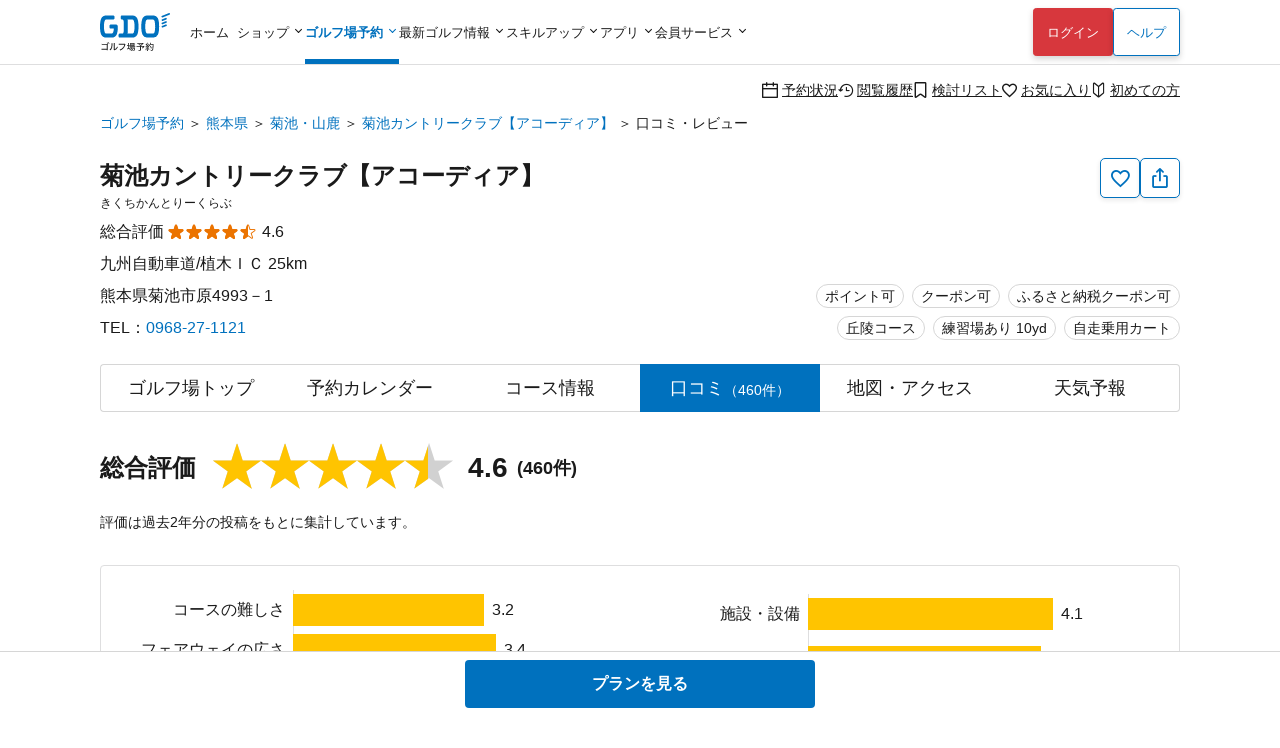

--- FILE ---
content_type: text/html; charset=utf-8
request_url: https://reserve.golfdigest.co.jp/golf-course/941202/comment/?page=3
body_size: 23317
content:
<!DOCTYPE html>
<html lang="ja">
<head>
    
    <meta charset="UTF-8" />
<meta name="viewport" content="width=device-width, initial-scale=1.0, maximum-scale=1.0, user-scalable=no, shrink-to-fit=no,viewport-fit=cover" />
<!--
Play Your LIFE by GDO
                     .  .                   |No1 Golf Site>
    '\            .       '.                |
    O \        .            'o              |
    |--     .                               |
    /\    .                                 |
   / /  .'                                  |
^^^^^^^^^^^^^^^^^^^^^^^^^^^^^^^^^^^^^^^^^^^^^^^^^^^^^^^^^^^
We are hiring => https://company.golfdigest.co.jp/recruit/
-->
<link rel="preconnect" href="https://reserve.golfdigest.co.jp" />
<link rel="preconnect" href="https://www.googletagmanager.com" />
<link rel="preconnect" href="https://maps.gstatic.com" />
<link rel="preconnect" href="https://b.karte.io" />
<link rel="preconnect" href="https://cdn-edge.karte.io" />
<link rel="preconnect" href="https://ktid.karte-edge.io" />
<link rel="preconnect" href="https://fundingchoicesmessages.google.com" />
<link rel="preconnect" href="https://golfdigestcam.rec.edirium.co.jp" />
<link rel="preconnect" href="https://securepubads.g.doubleclick.net" />
<link rel="preconnect" href="https://s.go-mpulse.net" />


    <link rel="stylesheet" href="/gstartpts/css/pc_golfcourse.min.css?_=260126" />

<!-- app banner -->
<meta name="apple-itunes-app" content="app-id=484918418">

    <title>菊池カントリークラブ【アコーディア】の口コミ・レビュー 3/23ページ｜GDOゴルフ場予約</title>
    <meta name="keywords" content="GDO,菊池カントリークラブ【アコーディア】,熊本県,口コミ,ゴルフ場,予約,ゴルフダイジェスト・オンライン" />
    <meta name="description" content="菊池カントリークラブ【アコーディア】[熊本県／菊池・山鹿]の口コミ・レビューは、GDOユーザーによるコース難易度から設備などレストランや食事などの総合評価についてコメント、評判を多数掲載。GDO限定プランなどお得な情報を多数掲載！ゴルフ場予約はゴルフダイジェスト・オンラインで。 3/23ページ" />
        <link rel="canonical" href="https://reserve.golfdigest.co.jp/golf-course/941202/comment/?page=3" />

    <meta property="og:site_name" content="GDOゴルフ場予約" />
        <meta property="og:title" content="菊池カントリークラブ【アコーディア】の口コミ・レビュー 3/23ページ｜GDOゴルフ場予約" />
        <meta property="og:type" content="landmark" />
        <meta property="og:url" content="https://reserve.golfdigest.co.jp/golf-course/941202/comment/" />
        <meta property="og:image" content="https://i.gimg.jp/resource/reserve/gstart/gcimg/941202/01.jpg" />
        <meta property="og:description" content="菊池カントリークラブ【アコーディア】[熊本県／菊池・山鹿]の口コミ・レビューは、GDOユーザーによるコース難易度から設備などレストランや食事などの総合評価についてコメント、評判を多数掲載。GDO限定プランなどお得な情報を多数掲載！ゴルフ場予約はゴルフダイジェスト・オンラインで。 3/23ページ" />
    <meta property="og:locale" content="ja_JP" />
    <meta property="og:country-name" content="japan" />
        <meta property="og:region" content="熊本県" />
        <meta property="og:street-address" content="菊池市原4993－1" />
        <meta property="og:postal-code" content="861-1441" />
        <meta property="og:phone_number" content="0968-27-1121" />

    <script>
// akam-sw.js install script version 1.3.6
"serviceWorker"in navigator&&"find"in[]&&function(){var e=new Promise(function(e){"complete"===document.readyState||!1?e():(window.addEventListener("load",function(){e()}),setTimeout(function(){"complete"!==document.readyState&&e()},1e4))}),n=window.akamServiceWorkerInvoked,r="1.3.6";if(n)aka3pmLog("akam-setup already invoked");else{window.akamServiceWorkerInvoked=!0,window.aka3pmLog=function(){window.akamServiceWorkerDebug&&console.log.apply(console,arguments)};function o(e){(window.BOOMR_mq=window.BOOMR_mq||[]).push(["addVar",{"sm.sw.s":e,"sm.sw.v":r}])}var i="/akam-sw.js",a=new Map;navigator.serviceWorker.addEventListener("message",function(e){var n,r,o=e.data;if(o.isAka3pm)if(o.command){var i=(n=o.command,(r=a.get(n))&&r.length>0?r.shift():null);i&&i(e.data.response)}else if(o.commandToClient)switch(o.commandToClient){case"enableDebug":window.akamServiceWorkerDebug||(window.akamServiceWorkerDebug=!0,aka3pmLog("Setup script debug enabled via service worker message"),v());break;case"boomerangMQ":o.payload&&(window.BOOMR_mq=window.BOOMR_mq||[]).push(o.payload)}aka3pmLog("akam-sw message: "+JSON.stringify(e.data))});var t=function(e){return new Promise(function(n){var r,o;r=e.command,o=n,a.has(r)||a.set(r,[]),a.get(r).push(o),navigator.serviceWorker.controller&&(e.isAka3pm=!0,navigator.serviceWorker.controller.postMessage(e))})},c=function(e){return t({command:"navTiming",navTiming:e})},s=null,m={},d=function(){var e=i;return s&&(e+="?othersw="+encodeURIComponent(s)),function(e,n){return new Promise(function(r,i){aka3pmLog("Registering service worker with URL: "+e),navigator.serviceWorker.register(e,n).then(function(e){aka3pmLog("ServiceWorker registration successful with scope: ",e.scope),r(e),o(1)}).catch(function(e){aka3pmLog("ServiceWorker registration failed: ",e),o(0),i(e)})})}(e,m)},g=navigator.serviceWorker.__proto__.register;if(navigator.serviceWorker.__proto__.register=function(n,r){return n.includes(i)?g.call(this,n,r):(aka3pmLog("Overriding registration of service worker for: "+n),s=new URL(n,window.location.href),m=r,navigator.serviceWorker.controller?new Promise(function(n,r){var o=navigator.serviceWorker.controller.scriptURL;if(o.includes(i)){var a=encodeURIComponent(s);o.includes(a)?(aka3pmLog("Cancelling registration as we already integrate other SW: "+s),navigator.serviceWorker.getRegistration().then(function(e){n(e)})):e.then(function(){aka3pmLog("Unregistering existing 3pm service worker"),navigator.serviceWorker.getRegistration().then(function(e){e.unregister().then(function(){return d()}).then(function(e){n(e)}).catch(function(e){r(e)})})})}else aka3pmLog("Cancelling registration as we already have akam-sw.js installed"),navigator.serviceWorker.getRegistration().then(function(e){n(e)})}):g.call(this,n,r))},navigator.serviceWorker.controller){var u=navigator.serviceWorker.controller.scriptURL;u.includes("/akam-sw.js")||u.includes("/akam-sw-preprod.js")||u.includes("/threepm-sw.js")||(aka3pmLog("Detected existing service worker. Removing and re-adding inside akam-sw.js"),s=new URL(u,window.location.href),e.then(function(){navigator.serviceWorker.getRegistration().then(function(e){m={scope:e.scope},e.unregister(),d()})}))}else e.then(function(){window.akamServiceWorkerPreprod&&(i="/akam-sw-preprod.js"),d()});if(window.performance){var w=window.performance.timing,l=w.responseEnd-w.responseStart;c(l)}e.then(function(){t({command:"pageLoad"})});var k=!1;function v(){window.akamServiceWorkerDebug&&!k&&(k=!0,aka3pmLog("Initializing debug functions at window scope"),window.aka3pmInjectSwPolicy=function(e){return t({command:"updatePolicy",policy:e})},window.aka3pmDisableInjectedPolicy=function(){return t({command:"disableInjectedPolicy"})},window.aka3pmDeleteInjectedPolicy=function(){return t({command:"deleteInjectedPolicy"})},window.aka3pmGetStateAsync=function(){return t({command:"getState"})},window.aka3pmDumpState=function(){aka3pmGetStateAsync().then(function(e){aka3pmLog(JSON.stringify(e,null,"\t"))})},window.aka3pmInjectTiming=function(e){return c(e)},window.aka3pmUpdatePolicyFromNetwork=function(){return t({command:"pullPolicyFromNetwork"})})}v()}}();</script>
<script type="application/ld+json">
        {"@context":"http://schema.org","@type":"LocalBusiness","name":"菊池カントリークラブ【アコーディア】","image":"https://i.gimg.jp/resource/reserve/gstart/gcimg/941202/01.jpg","description":"菊池カントリークラブ【アコーディア】[熊本県／菊池・山鹿]の口コミ・レビューは、GDOユーザーによるコース難易度から設備などレストランや食事などの総合評価についてコメント、評判を多数掲載。GDO限定プランなどお得な情報を多数掲載！ゴルフ場予約はゴルフダイジェスト・オンラインで。 3/23ページ","url":"https://reserve.golfdigest.co.jp/golf-course/941202/comment/","address":{"@type":"PostalAddress","postalCode":"861-1441","streetAddress":"菊池市原4993－1","addressRegion":"熊本県","addressCountry":"JP","telephone":"0968-27-1121"},"geo":{"@type":"GeoCoordinates","latitude":"33.03972921","longitude":"130.88322828"},"aggregateRating":{"@type":"AggregateRating","ratingValue":4.6,"bestRating":5,"ratingCount":460}}
    </script>

    <script>
    var gdo = gdo || {};
    gdo.userStatus = {"deviceType":"pc","isApp":""};
    gdo.pageStatus = {"showHeaderLogin":true,"showSPPCSwitch":true,"showFooterBackButton":false,"showScrollTopButton":true,"gcId":"941202","gcName":"菊池カントリークラブ【アコーディア】","gcPrefId":"43","gcPrefName":"熊本県","gcSmallAreaId":"43005","gcSmallAreaName":"菊池・山鹿","gcHasCourseInfo":true,"gcCommentCount":460,"gcIsNonAffiliate":false,"gcShowType":2};
</script>

    <script type="module" src="/gstartpts/js/golfcourse.js?_=260126"></script>
<script type="module" src="/gstartpts/js/set-tooltip.js?_=260126"></script>
<script type="module" src="/gstartpts/js/golfcourse-comment.js?_=260126"></script>
    <script src="/gstartpts/libs/QRCodeStyling@1.5.0/qr-code-styling.js"></script>
<script src="/gstartpts/js/common-util.js?_=260126"></script>
<script src="/gstartpts/js/anchor-smooth-scroll.js?_=260126" async></script>

<!-- Google Tag Manager -->
<script>
  {
    const ex = "999999,999998,999997,21216,999991,410201,999995,999994,999996,234102,115302,999990,982102,320102,999992,999109,999000,999900,222222,999993,110503,111202,112119,113504,115101,123456,123457,123458,999001,999901,999902,999903,999904,999905,999980,111111,999981,999989,320600,999988,999986,999987,373204".split(",");
    const c = new URLSearchParams(window.location.search).get("cv_gcid");
    const g = new URLSearchParams(window.location.search).get("gcid");
    const i = gdo?.planData?.gcId;
    const p = location.pathname;
    let attach = true;
    ex.forEach(id => {
      if (id == c || id == g || id == i || p.indexOf(`/${id}`) !== -1) {
        attach = false;
      }
    });
    if (attach) {
      (function(w,d,s,l,i){w[l]=w[l]||[];w[l].push({'gtm.start':
      new Date().getTime(),event:'gtm.js'});var f=d.getElementsByTagName(s)[0],
      j=d.createElement(s),dl=l!='dataLayer'?'&l='+l:'';j.async=true;j.src=
      'https://www.googletagmanager.com/gtm.js?id='+i+dl;f.parentNode.insertBefore(j,f);
      })(window,document,'script','dataLayerGDOall','GTM-4XSC');
    }
  }
</script>
<!-- End Google Tag Manager -->



<script>(window.BOOMR_mq=window.BOOMR_mq||[]).push(["addVar",{"rua.upush":"false","rua.cpush":"false","rua.upre":"false","rua.cpre":"false","rua.uprl":"false","rua.cprl":"false","rua.cprf":"false","rua.trans":"","rua.cook":"false","rua.ims":"false","rua.ufprl":"false","rua.cfprl":"false","rua.isuxp":"false","rua.texp":"norulematch","rua.ceh":"false","rua.ueh":"false","rua.ieh.st":"0"}]);</script>
                              <script>!function(a){var e="https://s.go-mpulse.net/boomerang/",t="addEventListener";if("False"=="True")a.BOOMR_config=a.BOOMR_config||{},a.BOOMR_config.PageParams=a.BOOMR_config.PageParams||{},a.BOOMR_config.PageParams.pci=!0,e="https://s2.go-mpulse.net/boomerang/";if(window.BOOMR_API_key="MUGEM-MSGWG-F6PNC-KCK4L-8KFDM",function(){function n(e){a.BOOMR_onload=e&&e.timeStamp||(new Date).getTime()}if(!a.BOOMR||!a.BOOMR.version&&!a.BOOMR.snippetExecuted){a.BOOMR=a.BOOMR||{},a.BOOMR.snippetExecuted=!0;var i,_,o,r=document.createElement("iframe");if(a[t])a[t]("load",n,!1);else if(a.attachEvent)a.attachEvent("onload",n);r.src="javascript:void(0)",r.title="",r.role="presentation",(r.frameElement||r).style.cssText="width:0;height:0;border:0;display:none;",o=document.getElementsByTagName("script")[0],o.parentNode.insertBefore(r,o);try{_=r.contentWindow.document}catch(O){i=document.domain,r.src="javascript:var d=document.open();d.domain='"+i+"';void(0);",_=r.contentWindow.document}_.open()._l=function(){var a=this.createElement("script");if(i)this.domain=i;a.id="boomr-if-as",a.src=e+"MUGEM-MSGWG-F6PNC-KCK4L-8KFDM",BOOMR_lstart=(new Date).getTime(),this.body.appendChild(a)},_.write("<bo"+'dy onload="document._l();">'),_.close()}}(),"".length>0)if(a&&"performance"in a&&a.performance&&"function"==typeof a.performance.setResourceTimingBufferSize)a.performance.setResourceTimingBufferSize();!function(){if(BOOMR=a.BOOMR||{},BOOMR.plugins=BOOMR.plugins||{},!BOOMR.plugins.AK){var e=""=="true"?1:0,t="",n="bu5n4faxij7y42lxci7q-f-02dadbe4c-clientnsv4-s.akamaihd.net",i="false"=="true"?2:1,_={"ak.v":"39","ak.cp":"272665","ak.ai":parseInt("307883",10),"ak.ol":"0","ak.cr":8,"ak.ipv":4,"ak.proto":"h2","ak.rid":"248d4acf","ak.r":42223,"ak.a2":e,"ak.m":"a","ak.n":"essl","ak.bpcip":"13.58.222.0","ak.cport":37350,"ak.gh":"23.66.124.136","ak.quicv":"","ak.tlsv":"tls1.3","ak.0rtt":"","ak.0rtt.ed":"","ak.csrc":"-","ak.acc":"","ak.t":"1769411135","ak.ak":"hOBiQwZUYzCg5VSAfCLimQ==JYo6lDNY8YqerOBFlDehjk7lY2YTNLzyELKQMY7vsgH37W3fSlxE5/Mu3lCMRyvvCXmGvv7aHqbuLj14ZWWIq2RXC929j9QmEWQU/+KwaYJwIsQbZ89B15V5xFmShWZIMPDC4S3XSD/cU8Ua3zPrKuL1PWJbUpl+5CVOHDgPEsxO6ATmOyR0tXdQwJHCd+PRP5mtWtsu1XJ1ykgOL+CgoLjornGXNd/9drfGU3FbvzECb7GjG0esNEP7QphZP1PHDZJRNMmCDUWxFHexB1h97zGjoPHFeFjT3hdp9ar/rfvwgyEifL6MLcGl2X0QzzwdVktKkx8qQt7tGZL4eFKTPA/KyK7wFVVGlvq+CLIN8DWo76DUGlS+ixT8SILcWCQYPUCASUGqjSi7csq4G2E/OvPw02d/CnwwFOS/QaABT/8=","ak.pv":"131","ak.dpoabenc":"","ak.tf":i};if(""!==t)_["ak.ruds"]=t;var o={i:!1,av:function(e){var t="http.initiator";if(e&&(!e[t]||"spa_hard"===e[t]))_["ak.feo"]=void 0!==a.aFeoApplied?1:0,BOOMR.addVar(_)},rv:function(){var a=["ak.bpcip","ak.cport","ak.cr","ak.csrc","ak.gh","ak.ipv","ak.m","ak.n","ak.ol","ak.proto","ak.quicv","ak.tlsv","ak.0rtt","ak.0rtt.ed","ak.r","ak.acc","ak.t","ak.tf"];BOOMR.removeVar(a)}};BOOMR.plugins.AK={akVars:_,akDNSPreFetchDomain:n,init:function(){if(!o.i){var a=BOOMR.subscribe;a("before_beacon",o.av,null,null),a("onbeacon",o.rv,null,null),o.i=!0}return this},is_complete:function(){return!0}}}}()}(window);</script></head>
<body>
    <!--include virtual="/gstartpts/include/common/pc_gtm-noscript.html"-->
<!--include virtual="/gstartpts/include/course/common/pc_body-top.html"-->

<div id="page-top"></div>
<!-- pc_global-header -->
<header id="header" class="app-hide">
  <div class="global-header">
    <div class="header-logo">
      <a href="/"><img src="/gstartpts/img/logo_reserve.min.svg?_=20241211" alt="ゴルフ場予約・検索ならGDO（ゴルフダイジェスト・オンライン）" width="70" height="38" /></a>
    </div>
    <nav class="global-navigation">
      <ul>
  <li id="list-home">
    <a href="https://www.golfdigest.co.jp/" class="autoClickCount" data-eventaction="Header" data-eventlabel="Nav_ホーム">ホーム</a>
  </li>
  <li id="list-shop"><span>ショップ</span>
    <ul style="display: block;">
      <li><a href="https://shop.golfdigest.co.jp/" class="autoClickCount" data-eventaction="Header" data-eventlabel="Nav_ゴルフショップ">ゴルフショップ<span>12万点の品揃え！国内最大級のゴルフショップ。毎日14時まで即日出荷</span></a></li>
      <li><a href="https://shop.golfdigest.co.jp/used/" class="autoClickCount" data-eventaction="Header" data-eventlabel="Nav_中古クラブ">中古クラブ<span>数万点の豊富な在庫で、人気モデルも多数取扱い！</span></a></li>
      <li><a href="https://shop.golfdigest.co.jp/sell/" class="autoClickCount" data-eventaction="Header" data-eventlabel="Nav_クラブ買取">クラブ買取<span>ゴルフクラブの買取相場を確認しながらかんたんお申し込み</span></a></li>
      <li><a href="https://shop.golfdigest.co.jp/outlet/" class="autoClickCount" data-eventaction="Header" data-eventlabel="Nav_アウトレット">アウトレット<span>人気ブランドのアウトレット商品をお得に購入</span></a></li>
      <li><a href="https://shop.golfdigest.co.jp/newshop/f/contentsid_tryshot" class="autoClickCount" data-eventaction="Header" data-eventlabel="Nav_TRY SHOT">TRY
          SHOT<span>月額1,980円～最新クラブを試せる！ゴルフ用品月額サービス</span></a></li>
      <li><a href="https://shop.golfdigest.co.jp/newshop/f/contentsid_coupon" class="autoClickCount" data-eventaction="Header" data-eventlabel="Nav_クーポン">クーポン<span>今すぐ使える！お得なクーポン多数配布中</span></a></li>
    </ul>
  </li>
  <li id="list-reserve" class="current"><span>ゴルフ場予約</span>
    <ul>
      <li><a href="/" class="autoClickCount" data-eventaction="Header" data-eventlabel="Nav_ゴルフ場予約">ゴルフ場予約<span>全国約1,900コースが24時間予約可能！</span></a></li>
      <li><a href="https://oc.golfdigest.co.jp/" class="autoClickCount" data-eventaction="Header" data-eventlabel="Nav_1人予約">1人予約<span>面倒な"調整"が一切不要な、おひとり様向けゴルフ！</span></a></li>
      <li><a href="/compe/" class="autoClickCount" data-eventaction="Header" data-eventlabel="Nav_ゴルフコンペ予約">ゴルフコンペ予約<span>幹事さんの希望条件にピッタリのゴルフ場が見つかる！</span></a>
      </li>
      <li><a href="/special/" class="autoClickCount" data-eventaction="Header" data-eventlabel="Nav_キャンペーン&amp;特集">キャンペーン&amp;特集<span>今すぐ使えるクーポンなどお得な情報が盛りだくさん！</span></a></li>
    </ul>
  </li>
  <li id="list-news"><span>最新ゴルフ情報</span>
    <dl>
      <dt>見る　<br>ゴルフ</dt>
      <dd>
        <ul>
          <li><a href="https://news.golfdigest.co.jp/" class="autoClickCount" data-eventaction="Header" data-eventlabel="Nav_ニュース">ニュース<span>国内&amp;海外ツアーの現場からゴルフニュースを最速で配信</span></a></li>
          <li><a href="https://news.golfdigest.co.jp/tournament/livescore" class="autoClickCount" data-eventaction="Header" data-eventlabel="Nav_ライブスコア">ライブスコア<span>日本人選手も躍動！海外ツアーのライブスコアを見て応援</span></a>
          </li>
        </ul>
      </dd>
      <dt>知る　<br>ゴルフ</dt>
      <dd>
        <ul>
          <li><a href="https://lesson.golfdigest.co.jp/lesson" class="autoClickCount" data-eventaction="Header" data-eventlabel="Nav_レッスン記事">レッスン記事<span>基本動作から中上級者向けの応用までヒントになる記事が満載！</span></a></li>
          <li><a href="https://lesson.golfdigest.co.jp/gear" class="autoClickCount" data-eventaction="Header" data-eventlabel="Nav_ギア情報">ギア情報<span>おすすめのギア、最新ニュース、人気ランキングをご紹介！</span></a></li>
          <li><a href="https://bruder.golfdigest.co.jp/" class="autoClickCount" data-eventaction="Header" data-eventlabel="Nav_BRUDER">BRUDER<span>ファッション、クルマ、カルチャーを中心としたライフスタイルwebマガジン</span></a></li>
          <li><a href="https://www.golfdigest.co.jp/beginner/" class="autoClickCount" data-eventaction="Header" data-eventlabel="Nav_初心者ゴルフナビ">初心者ゴルフナビ<span>初めての簡単ゴルフ入門ガイド！</span></a></li>
        </ul>
      </dd>
    </dl>

  </li>
  <li id="list-skill"><span>スキルアップ</span>
    <dl>
      <dt>学ぶ</dt>
      <dd>
        <ul>
          <li><a href="https://golftec.golfdigest.co.jp/" class="autoClickCount" data-eventaction="Header" data-eventlabel="Nav_ゴルフテック">ゴルフテック<span>上達実感96%！お悩みを可視化＆科学的アプローチであなたに最適なマンツーマンレッスンをご提供</span></a>
          </li>
          <li><a href="https://kidsgolf.golfdigest.co.jp/" class="autoClickCount" data-eventaction="Header" data-eventlabel="Nav_キッズゴルフ">キッズゴルフ<span>ゴルフダイジェスト・オンラインが運営する小・中学生向けゴルフスクール</span></a></li>
        </ul>
      </dd>
      <dt>練習<br>する</dt>
      <dd>
        <ul>
          <li><a href="https://www.golfdigest.co.jp/ttr/" class="autoClickCount" data-eventaction="Header" data-eventlabel="Nav_トップトレーサー・レンジ">トップトレーサー・レンジ<span>練習場が誰にとっても楽しく、刺激にあふれた体験に変わります</span></a>
          </li>
          <li><a href="https://dr.golfdigest.co.jp/" class="autoClickCount" data-eventaction="Header" data-eventlabel="Nav_練習場ガイド">練習場ガイド<span>全国のゴルフ練習場を都道府県や飛距離で検索</span></a></li>
        </ul>
      </dd>
      <dt>参加<br>する</dt>
      <dd>
        <ul>
          <li><a href="/event" class="autoClickCount" data-eventaction="Header" data-eventlabel="Nav_GDO主催競技・イベント">GDO主催競技・イベント<span>GDOが手掛ける最新のゴルフイベントもご紹介！</span></a></li>
          <li><a href="https://score.golfdigest.co.jp/" class="autoClickCount" data-eventaction="Header" data-eventlabel="Nav_GDOスコア（PCで登録）">GDOスコア（PCで登録）<span>スコアの管理・分析が簡単にできる！課題をみつけてスコアアップ！</span></a>
          </li>
        </ul>
      </dd>
    </dl>
  </li>
  <li id="list-app"><span>アプリ</span>
    <ul>
      <li><a href="https://shop.golfdigest.co.jp/shopapp/applp/" class="autoClickCount" data-eventaction="Header" data-eventlabel="Nav_ゴルフSHOP アプリ">ゴルフSHOP アプリ<span>GDO公式通販
            人気ゴルフ用品がお得に購入できるアプリ</span></a></li>
      <li><a href="/sp/app/lp/" class="autoClickCount" data-eventaction="Header" data-eventlabel="Nav_ゴルフ場予約 アプリ">ゴルフ場予約
          アプリ<span>ゴルフの検索・予約はアプリで、1人予約・コンペや天気予報の情報も！</span></a></li>
      <!-- <li><a href="/sp/app/hplp/" class="autoClickCount" data-eventaction="Header"
          data-eventlabel="Nav_HOT PRICE アプリ">HOT PRICE
          アプリ<span>事前購入だからできる安さ！ホップラでお得にゴルフ</span></a></li> -->
      <li><a href="https://news.golfdigest.co.jp/tournament/lp/app201407.html" class="autoClickCount" data-eventaction="Header" data-eventlabel="Nav_ゴルフニュース速報 アプリ">ゴルフニュース速報
          アプリ<span>ゴルフの今がわかる。選手情報やスイング動画も充実。</span></a></li>
      <li><a href="https://www.golfdigest.co.jp/scoreapp/applp/" class="autoClickCount" data-eventaction="Header" data-eventlabel="Nav_GDOスコア アプリ">GDOスコア
          アプリ<span>ゴルフのスコア管理。充実の分析機能！</span></a></li>
    </ul>
  </li>
  <li id="list-member"><span>会員サービス</span>
    <ul>
      <li><a href="https://myp.golfdigest.co.jp/myp/mygdotop.aspx" class="autoClickCount" data-eventaction="Header" data-eventlabel="Nav_MY GDO">MY GDO<span>GDOクラブ会員専用ページ</span></a></li>
      <li><a href="https://myp.golfdigest.co.jp/myp/yardtop.aspx" class="autoClickCount" data-eventaction="Header" data-eventlabel="Nav_ヤードプログラム">ヤードプログラム<span>現在のグレードや保有ヤード、グレード別の特典をチェック</span></a></li>
      <li><a href="https://www.golfdigest.co.jp/cp/present/" class="autoClickCount" data-eventaction="Header" data-eventlabel="Nav_プレゼントキャンペーン">プレゼント&amp;キャンペーン<span>豪華ゴルフ用品が当たるキャンペーンを随時開催中</span></a></li>
    </ul>
  </li>
</ul>
    </nav>
    <div class="login-panel"></div>
    <div class="help"><a href="https://faq.golfdigest.co.jp/" target="_blank" class="button white autoClickCount" data-eventaction="Header" data-eventlabel="Nav_ヘルプ">ヘルプ</a></div>
    <div class="user-menu">
  <ul>
    <li>
      <a class="reserve-state autoClickCount" data-eventaction="Header" data-eventlabel="Nav_予約状況" href="https://usr.golfdigest.co.jp/pg/frlogin.php?mm_rurl=https%3a%2f%2fmyp.golfdigest.co.jp%2fmyp%2freservestate.aspx"><i class="icon-calendar-blank"></i>予約状況</a>
    </li>
    <li>
      <a class="course-history autoClickCount" data-eventaction="Header" data-eventlabel="Nav_閲覧履歴" href="/compare/history/"><i class="icon-history-round"></i>閲覧履歴</a>
    </li>
    <li>
      <a class="compare-plan autoClickCount" data-eventaction="Header" data-eventlabel="Nav_検討リスト" href="/compare/plan/"><i id="header-compare-badge" class="icon-LabelBlank"></i>検討リスト</a>
    </li>
    <li>
      <a class="favorite-course autoClickCount" data-eventaction="Header" data-eventlabel="Nav_お気に入り" href="https://usr.golfdigest.co.jp/pg/frlogin.php?mm_rurl=https%3a%2f%2fmyp.golfdigest.co.jp%2fmyp%2ffavcourse.aspx"><i class="icon-HeartBlank"></i>お気に入り</a>
    </li>
    <li>
      <a class="first-time autoClickCount" data-eventaction="Header" data-eventlabel="Nav_初めての方" href="/special/first-time/"><i class="icon-BegginerBadge"></i>初めての方</a>
    </li>
  </ul>
</div>
<script>
  if (gdo.pageStatus.hideHeaderUserMenu) {
    document.querySelector("#header .global-header .user-menu")?.remove();
  }
</script>
  </div>
  <script>
  (() => {
    // ヘッダログインを表示しない場合は処理しない
    if (gdo && gdo.pageStatus && gdo.pageStatus.showHeaderLogin === false) return;

    window.addEventListener("loginUserCheckCompletedTriggered", () => {
      // if login success and SP drawer replace login link
      if (gdo.loginPanel.User) {
        const link = document.getElementById("drawer-login");
        if (link) {
          link.href = "https://usr.golfdigest.co.jp/pg/frlogout.php";
          link.textContent = "ログアウト";
          link.dataset.eventlabel = "Nav_ログアウト";
        }
      }
    })
    if (gdo?.loginPanel?.loginCheck) {
      gdo.loginPanel.loginCheck("#header .login-panel", "/gstartpts/include/login-panel/loginPC.txt?_=260126", "/gstartpts/include/login-panel/logoutPC.txt");
    } else {
      window.addEventListener("loginPanelLoaded", () => {
        gdo.loginPanel.loginCheck("#header .login-panel", "/gstartpts/include/login-panel/loginPC.txt?_=260126", "/gstartpts/include/login-panel/logoutPC.txt");
      });
    }

  })();
</script>

</header>
<!-- // pc_global-header -->

<!--
<section id="global-notice" class="global-notice app-hide">
  <p class="notice"><a href="/notice/aaa">新型コロナウイルス感染拡大に伴う影響およびご案内</a></p>
  <p class="notice"><a href="/notice/bbb">寿限無寿限無五劫のすりきれ海砂利水魚の水行末雲来末風来末食う寝るところに住むところやぶらこうじのぶらこうじパイポパイポパイポのシューリンガンシューリンガンのグーリンダイグーリンダイのポンポコピーのポンポコナーの長久命の長助</a></p>
</section>
-->



<nav class="top-section breadcrumb">
    <ul>
                <li><a class="text-link" href="https://reserve.golfdigest.co.jp">ゴルフ場予約</a></li>
                <li><a class="text-link" href="https://reserve.golfdigest.co.jp/course-guide/area/43/">熊本県</a></li>
                <li><a class="text-link" href="https://reserve.golfdigest.co.jp/course-guide/area/43/43005/">菊池・山鹿</a></li>
                <li><a class="text-link" href="https://reserve.golfdigest.co.jp/golf-course/941202/">菊池カントリークラブ【アコーディア】</a></li>
                <li>口コミ・レビュー</li>
    </ul>
    <script type="application/ld+json">
        {
            "@context": "http://schema.org",
            "@type": "BreadcrumbList",
            "itemListElement": [{"@type":"ListItem","Position":1,"Name":"ゴルフ場予約","Item":"https://reserve.golfdigest.co.jp"},{"@type":"ListItem","Position":2,"Name":"熊本県","Item":"https://reserve.golfdigest.co.jp/course-guide/area/43/"},{"@type":"ListItem","Position":3,"Name":"菊池・山鹿","Item":"https://reserve.golfdigest.co.jp/course-guide/area/43/43005/"},{"@type":"ListItem","Position":4,"Name":"菊池カントリークラブ【アコーディア】","Item":"https://reserve.golfdigest.co.jp/golf-course/941202/"},{"@type":"ListItem","Position":5,"Name":"口コミ・レビュー","Item":"https://reserve.golfdigest.co.jp/golf-course/941202/comment/"}]
        }
    </script>
</nav>


<main id="golf-course" class="main-section golf-course comment">

    <seciton id="gc-head" class="gc-head">
    <div class="gc-action">
  <button id="gc-favorite" class="favorite g_button secondary s iconOnly autoClickCount" aria-label="お気に入り追加削除" data-eventlabel="FavoriteButton"><i class="icon-HeartBlank"></i><span id="gc-favorite-popup" class="gc-favorite-popup"></span></button>
  <button id="gc-share" class="share g_button secondary s iconOnly autoClickCount" data-eventlabel="ShareButton" aria-label="共有する"><i class="icon-Share"></i></button>
  <section id="gc-share-panel" class="gc-share-panel popup-message" role="tooltip" data-popper-placement="top">
    <div class="qrcode"></div>
    <input class="url-input g_form" type="text" name="url" value="" />
    <div class="bottom">
      <button class="copy-link g_button secondary s">リンクをコピーする</button>
      <div class="mention-popup"></div>
      <a class="facebook-link" href="" target="_blank"><span class="circle-icon-facebook"><i class="icon-facebook"></i></span></a>
      <a class="x-link" href="" target="_blank"><span class="square-icon-x"><i class="icon-x"></i></span></a>
    </div>
    <div class="close-button"></div>
  </section>
  <section id="gc-favorite-success-panel" class="gc-favorite-success-panel popup-message" role="tooltip" data-popper-placement="top">
    <div class="title">お気に入り登録しました</div>
    <p>
      MY GDOの「お気に入りコース」から登録したゴルフ場を確認できます。<br />
      このゴルフ場からお得な情報をお送りします。<br>
      <strong>ご希望の場合は「受け取る」を選択してください。</strong>
    </p>
    <div class="segmented-button">
      <input type="radio" name="gc-favorite-getinfo" id="gc-favorite-getinfo-accept" value="1" />
      <label for="gc-favorite-getinfo-accept" tabindex="0">受け取る</label>
      <input type="radio" name="gc-favorite-getinfo" id="gc-favorite-getinfo-avoid" value="0" checked />
      <label for="gc-favorite-getinfo-avoid" tabindex="0">受け取らない</label>
    </div>
    <div class="close-button autoClickCount" data-eventlabel="SettingCompleteButton-accept"></div>
  </section>
  <div id="gc-favorite-error-dialog" class="gc-favorite-error-dialog dialog-sheet">
    <main>
      <p class="title"><i class="icon-triangle-alert"></i> お気に入り登録に失敗しました</p>
      <p class="desc">しばらく時間を置いてから、再度ご登録ください</p>
      <button class="close-button button white">閉じる</button>
    </main>
  </div>
</div>
<!-- <div id="copy-link-snackbar" class="snackbar narrow">
  <div class="body">
    <p>クリップボードにコピーされました</p>
    <div class="close-button">
      <i class="icon-close-thin"></i>
    </div>
  </div>
</div> -->
    <h1>
      <a href="/golf-course/941202/">
        菊池カントリークラブ【アコーディア】
      </a>
    </h1>
    <p class="ruby">きくちかんとりーくらぶ</p>
    <div class="review">
        <span>総合評価</span>
        <div class="star"><span class="point" style="width: 4.5em;">★★★★★</span><span class="base">☆☆☆☆☆</span></div>
        <span class="avg">4.6</span>
    </div>
    <div class="course-badge">
        <span class="g_label">ポイント可</span><span
          class="g_label">クーポン可</span><br><span class="g_label">丘陵コース</span><span class="g_label">練習場あり 10yd</span><span class="g_label">自走乗用カート</span>
    </div>
    <p class="highway">
      九州自動車道/植木ＩＣ
      25km
    </p>
    <p class="address">熊本県菊池市原4993－1</p>
    <p class="tel">TEL：<a href="tel:0968-27-1121">0968-27-1121</a></p>
</seciton>

    <div id="gc-nav-separator"></div>
<nav id="gc-nav" class="gc-nav">
  <ul>
    <li><a href="../" data-link-type="top" class="course-top-link">ゴルフ場<br>トップ</a></li>
    <li><a href="../calendar/" data-link-type="calendar">予約<br>カレンダー</a></li>
    <li><a href="../course-info/" data-link-type="course-info">コース<br>情報</a></li>
    <li><a href="../comment/" data-link-type="comment">口コミ</a></li>
    <li><a href="../access/" data-link-type="access">地図・アクセス</a></li>
    <li><a href="../weather/" data-link-type="weather">天気予報</a></li>
  </ul>
</nav>

    <section id="comment-total" class="comment-total">
        <div class="review">
            <h2>総合評価</h2>
            <div class="star"><span class="point" style="width: 4.5em;">★★★★★</span><span class="base">★★★★★</span></div>
            <span class="avg">4.6</span>
            <span class="count">(460件)</span>
        </div>
        <p class="total-note">評価は過去2年分の投稿をもとに集計しています。</p>
        <div class="bar-chart-box">
            <dl>
                <dt>コースの難しさ</dt>
                <dd style="--point:3.2;">3.2</dd>
                <dt>フェアウェイの広さ</dt>
                <dd style="--point:3.4;">3.4</dd>
                <dt>アップダウンの多さ</dt>
                <dd style="--point:3.7;">3.7</dd>
                <dt>グリーンの難しさ</dt>
                <dd style="--point:3.6;">3.6</dd>
                <dt>コースメンテナンス</dt>
                <dd style="--point:4.0;">4.0</dd>
                <dt>景観の良さ</dt>
                <dd style="--point:4.0;">4.0</dd>
            </dl>
            <dl>
                <dt>施設・設備</dt>
                <dd style="--point:4.1;">4.1</dd>
                <dt>食事の満足度</dt>
                <dd style="--point:3.9;">3.9</dd>
                <dt>スタッフの接客</dt>
                <dd style="--point:4.0;">4.0</dd>
                <dt>コストパフォーマンス</dt>
                <dd style="--point:4.5;">4.5</dd>
                <dt>女性におすすめ</dt>
                <dd style="--point:4.3;">4.3</dd>
            </dl>
        </div>
        <div class="stacked-bar-chart-area">
            <div>
                <h3>おすすめ利用目的</h3>
                    <div class="stacked-bar-chart-box">
                        <div class="bar">
                                <span style="--percent:68.6"></span>
                                <span style="--percent:8.6"></span>
                                <span style="--percent:2.9"></span>
                                <span style="--percent:20"></span>
                        </div>
                        <div class="text">
                            <span style="--percent:68.6">エンジョイ</span>
                            <span style="--percent:8.6">接待</span>
                            <span style="--percent:2.9">競技</span>
                            <span style="--percent:20">コンペ</span>
                        </div>
                    </div>
            </div>
            <div>
                <h3>おすすめゴルフレベル</h3>
                    <div class="stacked-bar-chart-box">
                        <div class="bar">
                                <span style="--percent:34.1"></span>
                                <span style="--percent:56.1"></span>
                                <span style="--percent:9.8"></span>
                        </div>
                        <div class="text">
                            <span style="--percent:34.1">初心者・初級者</span>
                            <span style="--percent:56.1">中級者</span>
                            <span style="--percent:9.8">上級者</span>
                        </div>
                    </div>
            </div>
        </div>
    </section>

    <section id="comment-entry" class="comment-entry">
  <p class="yard">口コミ投稿1件につき<a class="text-link" href="https://www.golfdigest.co.jp/yard/about.asp" target="_blank">GDOヤード</a><br />が100yd貯まります</p>
  <p class="entry-button"><a class="button blue large fullWidth" href="https://usr.golfdigest.co.jp/pg/frlogin.php?mm_rurl=https%3A%2F%2Fmyp.golfdigest.co.jp%2Fmyp%2Freserveresults.aspx" rel="nofollow">プレー履歴から口コミを投稿する</a></p>
  <ul class="entry-info">
    <li>GDOゴルフ場予約サービスにて予約を行い、その予約でゴルフ場を実際に利用した方が、口コミを投稿いただけます。</li>
    <li>口コミを投稿する際は<a class="text-link" href="https://www.golfdigest.co.jp/company/kiyaku.html" target="_blank">総合利用規約</a>をお読みください。投稿内容が不適切であると判断した場合、削除させていただく場合があります。</li>
  </ul>
</section>


    <section id="comment-list" class="comment-list">
        <h2>最新口コミ</h2>
            <div id="result">
                    <div class="review-box">
                        <div class="head">
                            <div class="review">
                                <div>総合評価</div>
                                <div class="star"><span class="point" style="width: 5.0em;">★★★★★</span><span class="base">★★★★★</span></div>
                                <span class="avg">5.0</span>
                            </div>
                            <ul class="user-info">
                                <li><span>熊本県　mizo mizoさん</span></li>
                                <li><span>女性 62歳</span><span>平均スコア 83～92</span></li>
                                <li>
                                    <span>プレー日：2023年11月27日</span>
                                </li>
                            </ul>
                            <div class="review-text">
                                <h3>いつも満足！</h3>
                                <p>
                                    メンテナンス、スタッフの対応、リーズナブル等々全てにおいて満足です。人気のゴルフ場なので平日でもすごく混んでます。それを踏まえて心に余裕を持って挑みましょう。また直ぐに伺います！いつもありがとうございます。
                                    <span class="date">
                                        （2023年11月28日）
                                    </span>
                                </p>
                            </div>
                                <div class="answer-text">
                                    <h3>ゴルフ場からの返信</h3>
                                    <p>
                                        いつもご来場いただき、誠にありがとうございます。<br/>今後ともお客様が快適にプレーをお楽しみ頂けるよう努めてまいります。<br/>またのご来場を従業員一同心よりお待ちしております。
                                        <span class="date">
                                            （2023年11月29日）
                                        </span>
                                    </p>
                                </div>
                        </div>
                        <div class="accordion-content">
                            <div class="bar-chart-box">
                                <dl>
                                    <dt>コースの難しさ</dt>
                                    <dd style="--point:3.0;">3.0</dd>
                                    <dt>フェアウェイの広さ</dt>
                                    <dd style="--point:3.0;">3.0</dd>
                                    <dt>アップダウンの多さ</dt>
                                    <dd class="no-review">評価なし</dd>
                                    <dt>グリーンの難しさ</dt>
                                    <dd style="--point:5.0;">5.0</dd>
                                    <dt>コースメンテナンス</dt>
                                    <dd style="--point:5.0;">5.0</dd>
                                    <dt>景観の良さ</dt>
                                    <dd class="no-review">評価なし</dd>
                                    <dt>施設・設備</dt>
                                    <dd style="--point:4.0;">4.0</dd>
                                    <dt>食事の満足度</dt>
                                    <dd style="--point:5.0;">5.0</dd>
                                    <dt>スタッフの接客</dt>
                                    <dd style="--point:5.0;">5.0</dd>
                                    <dt>キャディの評価</dt>
                                    <dd class="no-review">評価なし</dd>
                                    <dt>コストパフォーマンス</dt>
                                    <dd style="--point:5.0;">5.0</dd>
                                    <dt>女性におすすめ</dt>
                                    <dd class="no-review">評価なし</dd>
                                    <dt>おすすめ利用目的</dt>
                                    <dd class="text">評価なし</dd>
                                    <dt>おすすめゴルフレベル</dt>
                                    <dd class="text">評価なし</dd>
                                </dl>
                            </div>
                        </div>
                    </div><!--// review-box-->
                    <div class="review-box">
                        <div class="head">
                            <div class="review">
                                <div>総合評価</div>
                                <div class="star"><span class="point" style="width: 4.0em;">★★★★★</span><span class="base">★★★★★</span></div>
                                <span class="avg">4.0</span>
                            </div>
                            <ul class="user-info">
                                <li><span>熊本県　ペガサスまよりんさん</span></li>
                                <li><span>女性 68歳</span><span>平均スコア 83～92</span></li>
                                <li>
                                    <span>プレー日：2023年11月24日</span>
                                </li>
                            </ul>
                            <div class="review-text">
                                <h3>グリーンが速くて魅力的</h3>
                                <p>
                                    全体的には易しいコースだと思います。<br/>特に女性には、距離の短いパー4.パー5<br/>があり楽です。ただ、ショートホール<br/>は、何処も正確なショットでないと、<br/>すぐダボになるので要注意です。<br/>又グリーンも速くて面白いのですが、<br/>時に3パットもあるので下りはとにか<br/>く、優しくです。コースメンテは行き<br/>届いていました。たまに修理地はあり<br/>ましたが綺麗です。又食事は何を頼ん<br/>でも美味しいのでおすすめコースです。<br/>この日は夏に逆戻りしたようなお天気<br/>で半袖でラウンドできとても気持ちの<br/>よい一日でした。<br/>
                                    <span class="date">
                                        （2023年11月24日）
                                    </span>
                                </p>
                            </div>
                                <div class="answer-text">
                                    <h3>ゴルフ場からの返信</h3>
                                    <p>
                                        この度はご来場いただき、誠にありがとうございました。<br/>食事をお褒め頂き嬉しく思っております。<br/>またのご来場を従業員一同心よりお待ちしております。
                                        <span class="date">
                                            （2023年11月27日）
                                        </span>
                                    </p>
                                </div>
                        </div>
                        <div class="accordion-content">
                            <div class="bar-chart-box">
                                <dl>
                                    <dt>コースの難しさ</dt>
                                    <dd style="--point:3.0;">3.0</dd>
                                    <dt>フェアウェイの広さ</dt>
                                    <dd style="--point:3.0;">3.0</dd>
                                    <dt>アップダウンの多さ</dt>
                                    <dd class="no-review">評価なし</dd>
                                    <dt>グリーンの難しさ</dt>
                                    <dd style="--point:4.0;">4.0</dd>
                                    <dt>コースメンテナンス</dt>
                                    <dd style="--point:4.0;">4.0</dd>
                                    <dt>景観の良さ</dt>
                                    <dd class="no-review">評価なし</dd>
                                    <dt>施設・設備</dt>
                                    <dd style="--point:4.0;">4.0</dd>
                                    <dt>食事の満足度</dt>
                                    <dd style="--point:5.0;">5.0</dd>
                                    <dt>スタッフの接客</dt>
                                    <dd style="--point:5.0;">5.0</dd>
                                    <dt>キャディの評価</dt>
                                    <dd class="no-review">評価なし</dd>
                                    <dt>コストパフォーマンス</dt>
                                    <dd style="--point:4.0;">4.0</dd>
                                    <dt>女性におすすめ</dt>
                                    <dd class="no-review">評価なし</dd>
                                    <dt>おすすめ利用目的</dt>
                                    <dd class="text">評価なし</dd>
                                    <dt>おすすめゴルフレベル</dt>
                                    <dd class="text">評価なし</dd>
                                </dl>
                            </div>
                        </div>
                    </div><!--// review-box-->
                    <div class="review-box">
                        <div class="head">
                            <div class="review">
                                <div>総合評価</div>
                                <div class="star"><span class="point" style="width: 5.0em;">★★★★★</span><span class="base">★★★★★</span></div>
                                <span class="avg">5.0</span>
                            </div>
                            <ul class="user-info">
                                <li><span>大分県　秋晴れゴルフさん</span></li>
                                <li><span>男性 50歳</span><span>平均スコア 83～92</span></li>
                                <li>
                                    <span>プレー日：2023年11月8日</span>
                                </li>
                            </ul>
                            <div class="review-text">
                                <h3>秋のゴルフ</h3>
                                <p>
                                    グリーンも素晴らしく秋晴れの中楽しくラウンドさせていただきました。<br/>INのアプローチ練習場はどうしたのでしょう。
                                    <span class="date">
                                        （2023年11月8日）
                                    </span>
                                </p>
                            </div>
                                <div class="answer-text">
                                    <h3>ゴルフ場からの返信</h3>
                                    <p>
                                        この度はご来場いただき、誠にありがとうございました。<br/>グリーンをお褒めいただき、総合評価 『５』の高評価ありがとうございます。<br/>またのご来場を従業員一同心よりお待ちしております。
                                        <span class="date">
                                            （2023年11月9日）
                                        </span>
                                    </p>
                                </div>
                        </div>
                        <div class="accordion-content">
                            <div class="bar-chart-box">
                                <dl>
                                    <dt>コースの難しさ</dt>
                                    <dd style="--point:3.0;">3.0</dd>
                                    <dt>フェアウェイの広さ</dt>
                                    <dd style="--point:3.0;">3.0</dd>
                                    <dt>アップダウンの多さ</dt>
                                    <dd class="no-review">評価なし</dd>
                                    <dt>グリーンの難しさ</dt>
                                    <dd style="--point:4.0;">4.0</dd>
                                    <dt>コースメンテナンス</dt>
                                    <dd style="--point:5.0;">5.0</dd>
                                    <dt>景観の良さ</dt>
                                    <dd class="no-review">評価なし</dd>
                                    <dt>施設・設備</dt>
                                    <dd style="--point:2.0;">2.0</dd>
                                    <dt>食事の満足度</dt>
                                    <dd style="--point:3.0;">3.0</dd>
                                    <dt>スタッフの接客</dt>
                                    <dd style="--point:3.0;">3.0</dd>
                                    <dt>キャディの評価</dt>
                                    <dd class="no-review">評価なし</dd>
                                    <dt>コストパフォーマンス</dt>
                                    <dd style="--point:5.0;">5.0</dd>
                                    <dt>女性におすすめ</dt>
                                    <dd class="no-review">評価なし</dd>
                                    <dt>おすすめ利用目的</dt>
                                    <dd class="text">評価なし</dd>
                                    <dt>おすすめゴルフレベル</dt>
                                    <dd class="text">評価なし</dd>
                                </dl>
                            </div>
                        </div>
                    </div><!--// review-box-->
                    <div class="review-box">
                        <div class="head">
                            <div class="review">
                                <div>総合評価</div>
                                <div class="star"><span class="point" style="width: 2.0em;">★★★★★</span><span class="base">★★★★★</span></div>
                                <span class="avg">2.0</span>
                            </div>
                            <ul class="user-info">
                                <li><span>福岡県　KAZ-Fさん</span></li>
                                <li><span>男性 64歳</span><span>平均スコア 83～92</span></li>
                                <li>
                                    <span>プレー日：2023年11月3日</span>
                                </li>
                            </ul>
                            <div class="review-text">
                                <h3>プレーヤーのマナーの悪さ。</h3>
                                <p>
                                    プレーさせて頂いての感想は、祭日でも安くプレー出来る事もあり、若い方が８割位しめていたように思います、若い方のマナーの悪さにはビックリしました、グリーンのボール落下跡は全く直してない１８ホールで５０以上直しました。<br/>後ろの組（若い人）が私達に２回打込んできてもホァーを言わない、注意した。<br/>パター練習場でアプローチの練習をする（若い人）、注意をしたらふて腐れていた、若い人全員ではないがとても多く感じる、この日がたまたまだったかも知れないが、３５年ゴルフをするがこんなにプレーヤーのマナーが悪いゴルフ場は初めてでした。<br/>ゴルフに行ったのだがグリーンキーパーになった気分でした。
                                    <span class="date">
                                        （2023年11月3日）
                                    </span>
                                </p>
                            </div>
                                <div class="answer-text">
                                    <h3>ゴルフ場からの返信</h3>
                                    <p>
                                        この度はご来場いただき、誠にありがとうございました。<br/>また、コースの修復にご協力いただき重ねて御礼申し上げます。<br/>今後もコースの整備に努め、お客様のプレーマナーに関しましてはゴルフ場側でも引き続き注意書き等で啓発してまいります。<br/>またのご来場を従業員一同心よりお待ちしております。
                                        <span class="date">
                                            （2023年11月6日）
                                        </span>
                                    </p>
                                </div>
                        </div>
                        <div class="accordion-content">
                            <div class="bar-chart-box">
                                <dl>
                                    <dt>コースの難しさ</dt>
                                    <dd style="--point:3.0;">3.0</dd>
                                    <dt>フェアウェイの広さ</dt>
                                    <dd style="--point:3.0;">3.0</dd>
                                    <dt>アップダウンの多さ</dt>
                                    <dd class="no-review">評価なし</dd>
                                    <dt>グリーンの難しさ</dt>
                                    <dd style="--point:3.0;">3.0</dd>
                                    <dt>コースメンテナンス</dt>
                                    <dd style="--point:1.0;">1.0</dd>
                                    <dt>景観の良さ</dt>
                                    <dd class="no-review">評価なし</dd>
                                    <dt>施設・設備</dt>
                                    <dd style="--point:2.0;">2.0</dd>
                                    <dt>食事の満足度</dt>
                                    <dd style="--point:2.0;">2.0</dd>
                                    <dt>スタッフの接客</dt>
                                    <dd style="--point:2.0;">2.0</dd>
                                    <dt>キャディの評価</dt>
                                    <dd class="no-review">評価なし</dd>
                                    <dt>コストパフォーマンス</dt>
                                    <dd style="--point:3.0;">3.0</dd>
                                    <dt>女性におすすめ</dt>
                                    <dd class="no-review">評価なし</dd>
                                    <dt>おすすめ利用目的</dt>
                                    <dd class="text">評価なし</dd>
                                    <dt>おすすめゴルフレベル</dt>
                                    <dd class="text">評価なし</dd>
                                </dl>
                            </div>
                        </div>
                    </div><!--// review-box-->
                    <div class="review-box">
                        <div class="head">
                            <div class="review">
                                <div>総合評価</div>
                                <div class="star"><span class="point" style="width: 5.0em;">★★★★★</span><span class="base">★★★★★</span></div>
                                <span class="avg">5.0</span>
                            </div>
                            <ul class="user-info">
                                <li><span>熊本県　mizo mizoさん</span></li>
                                <li><span>女性 62歳</span><span>平均スコア 83～92</span></li>
                                <li>
                                    <span>プレー日：2023年10月30日</span>
                                </li>
                            </ul>
                            <div class="review-text">
                                <h3>楽しい一日！</h3>
                                <p>
                                    時々利用させて貰ってますが、コースコンディション、スタッフの対応、レストラン等々いつも満足です。特に今回はスタート室の方の臨機応変な対応にスムーズなラウンドが出来、ストレスなく終わってみればここでのベスト更新が出来ました。リーズナブルな値段と女性には割りと優しいコース設計でお勧めのゴルフ場です。
                                    <span class="date">
                                        （2023年10月31日）
                                    </span>
                                </p>
                            </div>
                                <div class="answer-text">
                                    <h3>ゴルフ場からの返信</h3>
                                    <p>
                                        いつもご来場いただき、誠にありがとうございます。<br/>ベストスコア更新、おめでとうございます。<br/>総合評価 『５』の高評価をいただき大変嬉しく思っております。<br/>またのご来場を従業員一同心よりお待ちしております。
                                        <span class="date">
                                            （2023年11月1日）
                                        </span>
                                    </p>
                                </div>
                        </div>
                        <div class="accordion-content">
                            <div class="bar-chart-box">
                                <dl>
                                    <dt>コースの難しさ</dt>
                                    <dd style="--point:3.0;">3.0</dd>
                                    <dt>フェアウェイの広さ</dt>
                                    <dd style="--point:3.0;">3.0</dd>
                                    <dt>アップダウンの多さ</dt>
                                    <dd class="no-review">評価なし</dd>
                                    <dt>グリーンの難しさ</dt>
                                    <dd style="--point:4.0;">4.0</dd>
                                    <dt>コースメンテナンス</dt>
                                    <dd style="--point:5.0;">5.0</dd>
                                    <dt>景観の良さ</dt>
                                    <dd class="no-review">評価なし</dd>
                                    <dt>施設・設備</dt>
                                    <dd style="--point:5.0;">5.0</dd>
                                    <dt>食事の満足度</dt>
                                    <dd style="--point:4.0;">4.0</dd>
                                    <dt>スタッフの接客</dt>
                                    <dd style="--point:5.0;">5.0</dd>
                                    <dt>キャディの評価</dt>
                                    <dd class="no-review">評価なし</dd>
                                    <dt>コストパフォーマンス</dt>
                                    <dd style="--point:5.0;">5.0</dd>
                                    <dt>女性におすすめ</dt>
                                    <dd class="no-review">評価なし</dd>
                                    <dt>おすすめ利用目的</dt>
                                    <dd class="text">評価なし</dd>
                                    <dt>おすすめゴルフレベル</dt>
                                    <dd class="text">評価なし</dd>
                                </dl>
                            </div>
                        </div>
                    </div><!--// review-box-->
                    <div class="review-box">
                        <div class="head">
                            <div class="review">
                                <div>総合評価</div>
                                <div class="star"><span class="point" style="width: 3.0em;">★★★★★</span><span class="base">★★★★★</span></div>
                                <span class="avg">3.0</span>
                            </div>
                            <ul class="user-info">
                                <li><span>熊本県　楽しまないとさん</span></li>
                                <li><span>男性 44歳</span><span>平均スコア 93～100</span></li>
                                <li>
                                    <span>プレー日：2023年10月24日</span>
                                </li>
                            </ul>
                            <div class="review-text">
                                <h3>楽しかったです！</h3>
                                <p>
                                    とてもいい天気で楽しく回ることが出来ました。文句なんてなんもありません！
                                    <span class="date">
                                        （2023年10月24日）
                                    </span>
                                </p>
                            </div>
                                <div class="answer-text">
                                    <h3>ゴルフ場からの返信</h3>
                                    <p>
                                        この度はご来場いただき、誠にありがとうございました。<br/>楽しくラウンドいただけたことを大変嬉しく思っております。<br/>またのご来場を従業員一同心よりお待ちしております。
                                        <span class="date">
                                            （2023年10月25日）
                                        </span>
                                    </p>
                                </div>
                        </div>
                        <div class="accordion-content">
                            <div class="bar-chart-box">
                                <dl>
                                    <dt>コースの難しさ</dt>
                                    <dd style="--point:3.0;">3.0</dd>
                                    <dt>フェアウェイの広さ</dt>
                                    <dd style="--point:3.0;">3.0</dd>
                                    <dt>アップダウンの多さ</dt>
                                    <dd class="no-review">評価なし</dd>
                                    <dt>グリーンの難しさ</dt>
                                    <dd style="--point:3.0;">3.0</dd>
                                    <dt>コースメンテナンス</dt>
                                    <dd style="--point:3.0;">3.0</dd>
                                    <dt>景観の良さ</dt>
                                    <dd class="no-review">評価なし</dd>
                                    <dt>施設・設備</dt>
                                    <dd style="--point:4.0;">4.0</dd>
                                    <dt>食事の満足度</dt>
                                    <dd style="--point:5.0;">5.0</dd>
                                    <dt>スタッフの接客</dt>
                                    <dd style="--point:5.0;">5.0</dd>
                                    <dt>キャディの評価</dt>
                                    <dd style="--point:5.0;">5.0</dd>
                                    <dt>コストパフォーマンス</dt>
                                    <dd style="--point:4.0;">4.0</dd>
                                    <dt>女性におすすめ</dt>
                                    <dd class="no-review">評価なし</dd>
                                    <dt>おすすめ利用目的</dt>
                                    <dd class="text">評価なし</dd>
                                    <dt>おすすめゴルフレベル</dt>
                                    <dd class="text">評価なし</dd>
                                </dl>
                            </div>
                        </div>
                    </div><!--// review-box-->
                    <div class="review-box">
                        <div class="head">
                            <div class="review">
                                <div>総合評価</div>
                                <div class="star"><span class="point" style="width: 4.0em;">★★★★★</span><span class="base">★★★★★</span></div>
                                <span class="avg">4.0</span>
                            </div>
                            <ul class="user-info">
                                <li><span>熊本県　うりちゃんさん</span></li>
                                <li><span>男性 60歳</span><span>平均スコア 83～92</span></li>
                                <li>
                                    <span>プレー日：2023年10月22日</span>
                                </li>
                            </ul>
                            <div class="review-text">
                                <h3>ピッチマークの修復に心掛けて</h3>
                                <p>
                                    このコースは何回か利用させてもらっていますが、完全セルフスタイルになりプレイ料金も安くなっているにも関わらず残念なことにグリーン上のピッチマークの数には驚きです。なぜピッチマークを直す必要があるのかプレイヤーなら当然理解していると思いますが、今後寒くなる季節に向け芝の枯死を防ぐためにも ピッチマークの修復に心掛けましょう！<br/>相変わらずグリーンは速かったです。
                                    <span class="date">
                                        （2023年10月23日）
                                    </span>
                                </p>
                            </div>
                                <div class="answer-text">
                                    <h3>ゴルフ場からの返信</h3>
                                    <p>
                                        この度はご来場いただき、誠にありがとうございました。<br/>今後もグリーンの整備に努め、ピッチマークにつきましては、ゴルフ場側でも引き続き注意書き等で啓発してまいります。<br/>またのご来場を従業員一同心よりお待ちしております。
                                        <span class="date">
                                            （2023年10月24日）
                                        </span>
                                    </p>
                                </div>
                        </div>
                        <div class="accordion-content">
                            <div class="bar-chart-box">
                                <dl>
                                    <dt>コースの難しさ</dt>
                                    <dd style="--point:3.0;">3.0</dd>
                                    <dt>フェアウェイの広さ</dt>
                                    <dd style="--point:3.0;">3.0</dd>
                                    <dt>アップダウンの多さ</dt>
                                    <dd class="no-review">評価なし</dd>
                                    <dt>グリーンの難しさ</dt>
                                    <dd style="--point:4.0;">4.0</dd>
                                    <dt>コースメンテナンス</dt>
                                    <dd style="--point:4.0;">4.0</dd>
                                    <dt>景観の良さ</dt>
                                    <dd class="no-review">評価なし</dd>
                                    <dt>施設・設備</dt>
                                    <dd style="--point:2.0;">2.0</dd>
                                    <dt>食事の満足度</dt>
                                    <dd class="no-review">評価なし</dd>
                                    <dt>スタッフの接客</dt>
                                    <dd style="--point:5.0;">5.0</dd>
                                    <dt>キャディの評価</dt>
                                    <dd class="no-review">評価なし</dd>
                                    <dt>コストパフォーマンス</dt>
                                    <dd style="--point:4.0;">4.0</dd>
                                    <dt>女性におすすめ</dt>
                                    <dd class="no-review">評価なし</dd>
                                    <dt>おすすめ利用目的</dt>
                                    <dd class="text">評価なし</dd>
                                    <dt>おすすめゴルフレベル</dt>
                                    <dd class="text">評価なし</dd>
                                </dl>
                            </div>
                        </div>
                    </div><!--// review-box-->
                    <div class="review-box">
                        <div class="head">
                            <div class="review">
                                <div>総合評価</div>
                                <div class="star"><span class="point" style="width: 5.0em;">★★★★★</span><span class="base">★★★★★</span></div>
                                <span class="avg">5.0</span>
                            </div>
                            <ul class="user-info">
                                <li><span>大分県　happysasakさん</span></li>
                                <li><span>男性 75歳</span><span>平均スコア 83～92</span></li>
                                <li>
                                    <span>プレー日：2023年10月16日</span>
                                </li>
                            </ul>
                            <div class="review-text">
                                <h3>安くて、楽しいコースです。</h3>
                                <p>
                                    グリーンの早さが面白い。御飯も美味しいかったです。
                                    <span class="date">
                                        （2023年10月16日）
                                    </span>
                                </p>
                            </div>
                                <div class="answer-text">
                                    <h3>ゴルフ場からの返信</h3>
                                    <p>
                                        この度はご来場いただき、誠にありがとうございました。<br/>食事が美味しかったとのお言葉を頂き、総合評価 『５』の高評価ありがとうございます。<br/>またのご来場を従業員一同心よりお待ちしております。
                                        <span class="date">
                                            （2023年10月17日）
                                        </span>
                                    </p>
                                </div>
                        </div>
                        <div class="accordion-content">
                            <div class="bar-chart-box">
                                <dl>
                                    <dt>コースの難しさ</dt>
                                    <dd style="--point:3.0;">3.0</dd>
                                    <dt>フェアウェイの広さ</dt>
                                    <dd style="--point:3.0;">3.0</dd>
                                    <dt>アップダウンの多さ</dt>
                                    <dd class="no-review">評価なし</dd>
                                    <dt>グリーンの難しさ</dt>
                                    <dd style="--point:4.0;">4.0</dd>
                                    <dt>コースメンテナンス</dt>
                                    <dd style="--point:4.0;">4.0</dd>
                                    <dt>景観の良さ</dt>
                                    <dd class="no-review">評価なし</dd>
                                    <dt>施設・設備</dt>
                                    <dd style="--point:4.0;">4.0</dd>
                                    <dt>食事の満足度</dt>
                                    <dd style="--point:4.0;">4.0</dd>
                                    <dt>スタッフの接客</dt>
                                    <dd style="--point:4.0;">4.0</dd>
                                    <dt>キャディの評価</dt>
                                    <dd style="--point:5.0;">5.0</dd>
                                    <dt>コストパフォーマンス</dt>
                                    <dd style="--point:5.0;">5.0</dd>
                                    <dt>女性におすすめ</dt>
                                    <dd class="no-review">評価なし</dd>
                                    <dt>おすすめ利用目的</dt>
                                    <dd class="text">評価なし</dd>
                                    <dt>おすすめゴルフレベル</dt>
                                    <dd class="text">評価なし</dd>
                                </dl>
                            </div>
                        </div>
                    </div><!--// review-box-->
                    <div class="review-box">
                        <div class="head">
                            <div class="review">
                                <div>総合評価</div>
                                <div class="star"><span class="point" style="width: 5.0em;">★★★★★</span><span class="base">★★★★★</span></div>
                                <span class="avg">5.0</span>
                            </div>
                            <ul class="user-info">
                                <li><span>熊本県　Kideさん</span></li>
                                <li><span>男性 71歳</span><span>平均スコア 83～92</span></li>
                                <li>
                                    <span>プレー日：2023年10月10日</span>
                                </li>
                            </ul>
                            <div class="review-text">
                                <h3>スタッフ</h3>
                                <p>
                                    スタッフの応対が丁寧で親切である。
                                    <span class="date">
                                        （2023年10月10日）
                                    </span>
                                </p>
                            </div>
                                <div class="answer-text">
                                    <h3>ゴルフ場からの返信</h3>
                                    <p>
                                        この度はご来場いただき、誠にありがとうございました。<br/>従業員の対応をお褒めいただき、総合評価 『５』の高評価ありがとうございます。<br/>またのご来場を従業員一同心よりお待ちしております。
                                        <span class="date">
                                            （2023年10月12日）
                                        </span>
                                    </p>
                                </div>
                        </div>
                        <div class="accordion-content">
                            <div class="bar-chart-box">
                                <dl>
                                    <dt>コースの難しさ</dt>
                                    <dd style="--point:3.0;">3.0</dd>
                                    <dt>フェアウェイの広さ</dt>
                                    <dd style="--point:3.0;">3.0</dd>
                                    <dt>アップダウンの多さ</dt>
                                    <dd class="no-review">評価なし</dd>
                                    <dt>グリーンの難しさ</dt>
                                    <dd style="--point:4.0;">4.0</dd>
                                    <dt>コースメンテナンス</dt>
                                    <dd style="--point:4.0;">4.0</dd>
                                    <dt>景観の良さ</dt>
                                    <dd class="no-review">評価なし</dd>
                                    <dt>施設・設備</dt>
                                    <dd style="--point:4.0;">4.0</dd>
                                    <dt>食事の満足度</dt>
                                    <dd style="--point:4.0;">4.0</dd>
                                    <dt>スタッフの接客</dt>
                                    <dd style="--point:5.0;">5.0</dd>
                                    <dt>キャディの評価</dt>
                                    <dd class="no-review">評価なし</dd>
                                    <dt>コストパフォーマンス</dt>
                                    <dd style="--point:5.0;">5.0</dd>
                                    <dt>女性におすすめ</dt>
                                    <dd class="no-review">評価なし</dd>
                                    <dt>おすすめ利用目的</dt>
                                    <dd class="text">評価なし</dd>
                                    <dt>おすすめゴルフレベル</dt>
                                    <dd class="text">評価なし</dd>
                                </dl>
                            </div>
                        </div>
                    </div><!--// review-box-->
                    <div class="review-box">
                        <div class="head">
                            <div class="review">
                                <div>総合評価</div>
                                <div class="star"><span class="point" style="width: 4.0em;">★★★★★</span><span class="base">★★★★★</span></div>
                                <span class="avg">4.0</span>
                            </div>
                            <ul class="user-info">
                                <li><span>熊本県　タカスさん</span></li>
                                <li><span>男性 49歳</span><span>平均スコア 83～92</span></li>
                                <li>
                                    <span>プレー日：2023年10月7日</span>
                                </li>
                            </ul>
                            <div class="review-text">
                                <h3>楽しく過ごしました</h3>
                                <p>
                                    当日は薄曇りながらも心地よい気温でゴルフ日和でした。<br/>ハイシーズンと言うことで、食事休憩～後半は時間がかかってしまいましたが、まだ許容範囲内と思いました。<br/>コースコンディションもよく、グリーンは砂が入ってたものの早く仕上がっており手こずりました(笑)<br/>名物のステーキも相変わらずの美味しさで1日楽しく過ごせました。<br/>ゴルフ場近くのT字路の道路改修もしていただいており、助かりました!<br/>またぜひよろしくお願いします。
                                    <span class="date">
                                        （2023年10月10日）
                                    </span>
                                </p>
                            </div>
                                <div class="answer-text">
                                    <h3>ゴルフ場からの返信</h3>
                                    <p>
                                        この度はご来場いただき、誠にありがとうございました。<br/>プレーの進行ではご迷惑をお掛けし申し訳ございませんでした。<br/>お客様が快適にプレーいただけるよう努めてまいります。<br/>またのご来場を従業員一同心よりお待ちしております。
                                        <span class="date">
                                            （2023年10月12日）
                                        </span>
                                    </p>
                                </div>
                        </div>
                        <div class="accordion-content">
                            <div class="bar-chart-box">
                                <dl>
                                    <dt>コースの難しさ</dt>
                                    <dd style="--point:4.0;">4.0</dd>
                                    <dt>フェアウェイの広さ</dt>
                                    <dd style="--point:2.0;">2.0</dd>
                                    <dt>アップダウンの多さ</dt>
                                    <dd class="no-review">評価なし</dd>
                                    <dt>グリーンの難しさ</dt>
                                    <dd style="--point:4.0;">4.0</dd>
                                    <dt>コースメンテナンス</dt>
                                    <dd style="--point:4.0;">4.0</dd>
                                    <dt>景観の良さ</dt>
                                    <dd class="no-review">評価なし</dd>
                                    <dt>施設・設備</dt>
                                    <dd style="--point:4.0;">4.0</dd>
                                    <dt>食事の満足度</dt>
                                    <dd style="--point:5.0;">5.0</dd>
                                    <dt>スタッフの接客</dt>
                                    <dd style="--point:4.0;">4.0</dd>
                                    <dt>キャディの評価</dt>
                                    <dd class="no-review">評価なし</dd>
                                    <dt>コストパフォーマンス</dt>
                                    <dd style="--point:3.0;">3.0</dd>
                                    <dt>女性におすすめ</dt>
                                    <dd class="no-review">評価なし</dd>
                                    <dt>おすすめ利用目的</dt>
                                    <dd class="text">評価なし</dd>
                                    <dt>おすすめゴルフレベル</dt>
                                    <dd class="text">評価なし</dd>
                                </dl>
                            </div>
                        </div>
                    </div><!--// review-box-->
                    <div class="review-box">
                        <div class="head">
                            <div class="review">
                                <div>総合評価</div>
                                <div class="star"><span class="point" style="width: 4.0em;">★★★★★</span><span class="base">★★★★★</span></div>
                                <span class="avg">4.0</span>
                            </div>
                            <ul class="user-info">
                                <li><span>熊本県　土様さん</span></li>
                                <li><span>男性 61歳</span><span>平均スコア 101～110</span></li>
                                <li>
                                    <span>プレー日：2023年9月21日</span>
                                </li>
                            </ul>
                            <div class="review-text">
                                <h3>高原で良し悪し</h3>
                                <p>
                                    9月後半にて涼しくラウンド開始できたが反面、途中強い雨降って来てラウンド終了となりました。食事つきで美味しかったな、初めてでしたが是非また来たいと思います。
                                    <span class="date">
                                        （2023年9月22日）
                                    </span>
                                </p>
                            </div>
                                <div class="answer-text">
                                    <h3>ゴルフ場からの返信</h3>
                                    <p>
                                        この度はご来場いただき、誠にありがとうございました。<br/>次回いらっしゃる際は好天であることを願っております。<br/>またのご来場を従業員一同心よりお待ちしております。
                                        <span class="date">
                                            （2023年9月25日）
                                        </span>
                                    </p>
                                </div>
                        </div>
                        <div class="accordion-content">
                            <div class="bar-chart-box">
                                <dl>
                                    <dt>コースの難しさ</dt>
                                    <dd style="--point:4.0;">4.0</dd>
                                    <dt>フェアウェイの広さ</dt>
                                    <dd style="--point:2.0;">2.0</dd>
                                    <dt>アップダウンの多さ</dt>
                                    <dd class="no-review">評価なし</dd>
                                    <dt>グリーンの難しさ</dt>
                                    <dd style="--point:3.0;">3.0</dd>
                                    <dt>コースメンテナンス</dt>
                                    <dd style="--point:4.0;">4.0</dd>
                                    <dt>景観の良さ</dt>
                                    <dd class="no-review">評価なし</dd>
                                    <dt>施設・設備</dt>
                                    <dd style="--point:4.0;">4.0</dd>
                                    <dt>食事の満足度</dt>
                                    <dd style="--point:5.0;">5.0</dd>
                                    <dt>スタッフの接客</dt>
                                    <dd style="--point:5.0;">5.0</dd>
                                    <dt>キャディの評価</dt>
                                    <dd style="--point:5.0;">5.0</dd>
                                    <dt>コストパフォーマンス</dt>
                                    <dd style="--point:5.0;">5.0</dd>
                                    <dt>女性におすすめ</dt>
                                    <dd class="no-review">評価なし</dd>
                                    <dt>おすすめ利用目的</dt>
                                    <dd class="text">評価なし</dd>
                                    <dt>おすすめゴルフレベル</dt>
                                    <dd class="text">評価なし</dd>
                                </dl>
                            </div>
                        </div>
                    </div><!--// review-box-->
                    <div class="review-box">
                        <div class="head">
                            <div class="review">
                                <div>総合評価</div>
                                <div class="star"><span class="point" style="width: 5.0em;">★★★★★</span><span class="base">★★★★★</span></div>
                                <span class="avg">5.0</span>
                            </div>
                            <ul class="user-info">
                                <li><span>熊本県　meikenさん</span></li>
                                <li><span>男性 64歳</span><span>平均スコア 93～100</span></li>
                                <li>
                                    <span>プレー日：2023年9月7日</span>
                                </li>
                            </ul>
                            <div class="review-text">
                                <h3>コスパサイコーでした。</h3>
                                <p>
                                    料金も格安で、食事も美味しかった。<br/>ラフも短く管理してあり、プレイしやすかった。<br/>
                                    <span class="date">
                                        （2023年9月8日）
                                    </span>
                                </p>
                            </div>
                                <div class="answer-text">
                                    <h3>ゴルフ場からの返信</h3>
                                    <p>
                                        この度はご来場いただき、誠にありがとうございました。<br/>食事が美味しかったとのお言葉を頂き、総合評価 『５』の高評価ありがとうございます。<br/>またのご来場を従業員一同心よりお待ちしております。
                                        <span class="date">
                                            （2023年9月11日）
                                        </span>
                                    </p>
                                </div>
                        </div>
                        <div class="accordion-content">
                            <div class="bar-chart-box">
                                <dl>
                                    <dt>コースの難しさ</dt>
                                    <dd style="--point:3.0;">3.0</dd>
                                    <dt>フェアウェイの広さ</dt>
                                    <dd style="--point:3.0;">3.0</dd>
                                    <dt>アップダウンの多さ</dt>
                                    <dd class="no-review">評価なし</dd>
                                    <dt>グリーンの難しさ</dt>
                                    <dd style="--point:3.0;">3.0</dd>
                                    <dt>コースメンテナンス</dt>
                                    <dd style="--point:5.0;">5.0</dd>
                                    <dt>景観の良さ</dt>
                                    <dd class="no-review">評価なし</dd>
                                    <dt>施設・設備</dt>
                                    <dd style="--point:5.0;">5.0</dd>
                                    <dt>食事の満足度</dt>
                                    <dd style="--point:5.0;">5.0</dd>
                                    <dt>スタッフの接客</dt>
                                    <dd style="--point:5.0;">5.0</dd>
                                    <dt>キャディの評価</dt>
                                    <dd style="--point:5.0;">5.0</dd>
                                    <dt>コストパフォーマンス</dt>
                                    <dd style="--point:5.0;">5.0</dd>
                                    <dt>女性におすすめ</dt>
                                    <dd class="no-review">評価なし</dd>
                                    <dt>おすすめ利用目的</dt>
                                    <dd class="text">評価なし</dd>
                                    <dt>おすすめゴルフレベル</dt>
                                    <dd class="text">評価なし</dd>
                                </dl>
                            </div>
                        </div>
                    </div><!--// review-box-->
                    <div class="review-box">
                        <div class="head">
                            <div class="review">
                                <div>総合評価</div>
                                <div class="star"><span class="point" style="width: 2.0em;">★★★★★</span><span class="base">★★★★★</span></div>
                                <span class="avg">2.0</span>
                            </div>
                            <ul class="user-info">
                                <li><span>宮崎県　いち☆さん</span></li>
                                <li><span>男性 55歳</span><span>平均スコア 101～110</span></li>
                                <li>
                                    <span>プレー日：2023年8月28日</span>
                                </li>
                            </ul>
                            <div class="review-text">
                                <h3>楽しめました</h3>
                                <p>
                                    久しぶりのゴルフ場で楽しめました。<br/>食事も、美味しく景観も良かったです。<br/>が、グリーンがボコボコすぎてラウンドした人のマナー悪さが。。。以前に比べれば<br/>残念でした。
                                    <span class="date">
                                        （2023年8月29日）
                                    </span>
                                </p>
                            </div>
                                <div class="answer-text">
                                    <h3>ゴルフ場からの返信</h3>
                                    <p>
                                        この度はご来場いただき、誠にありがとうございました。<br/>今後もグリーンの整備に努め、お客様のプレーマナーに関しましては、ゴルフ場側でも引き続き注意書き等で啓発してまいります。<br/>またのご来場を従業員一同心よりお待ちしております。
                                        <span class="date">
                                            （2023年8月30日）
                                        </span>
                                    </p>
                                </div>
                        </div>
                        <div class="accordion-content">
                            <div class="bar-chart-box">
                                <dl>
                                    <dt>コースの難しさ</dt>
                                    <dd style="--point:3.0;">3.0</dd>
                                    <dt>フェアウェイの広さ</dt>
                                    <dd style="--point:3.0;">3.0</dd>
                                    <dt>アップダウンの多さ</dt>
                                    <dd class="no-review">評価なし</dd>
                                    <dt>グリーンの難しさ</dt>
                                    <dd style="--point:3.0;">3.0</dd>
                                    <dt>コースメンテナンス</dt>
                                    <dd style="--point:2.0;">2.0</dd>
                                    <dt>景観の良さ</dt>
                                    <dd class="no-review">評価なし</dd>
                                    <dt>施設・設備</dt>
                                    <dd style="--point:4.0;">4.0</dd>
                                    <dt>食事の満足度</dt>
                                    <dd style="--point:5.0;">5.0</dd>
                                    <dt>スタッフの接客</dt>
                                    <dd style="--point:3.0;">3.0</dd>
                                    <dt>キャディの評価</dt>
                                    <dd class="no-review">評価なし</dd>
                                    <dt>コストパフォーマンス</dt>
                                    <dd style="--point:5.0;">5.0</dd>
                                    <dt>女性におすすめ</dt>
                                    <dd class="no-review">評価なし</dd>
                                    <dt>おすすめ利用目的</dt>
                                    <dd class="text">評価なし</dd>
                                    <dt>おすすめゴルフレベル</dt>
                                    <dd class="text">評価なし</dd>
                                </dl>
                            </div>
                        </div>
                    </div><!--// review-box-->
                    <div class="review-box">
                        <div class="head">
                            <div class="review">
                                <div>総合評価</div>
                                <div class="star"><span class="point" style="width: 4.0em;">★★★★★</span><span class="base">★★★★★</span></div>
                                <span class="avg">4.0</span>
                            </div>
                            <ul class="user-info">
                                <li><span>福岡県　チロリン子さん</span></li>
                                <li><span>女性 55歳</span><span>平均スコア 101～110</span></li>
                                <li>
                                    <span>プレー日：2023年8月27日</span>
                                </li>
                            </ul>
                            <div class="review-text">
                                <h3>涼しい</h3>
                                <p>
                                    曇で涼しくて乗り入れ可能<br/>快適にプレイできました。<br/>氷と小さなクーラーBOXが借りれるようになっていて親切だな～と思いました<br/><br/>ランチ価格はちょっとお高めですね&gt;?.?&lt;
                                    <span class="date">
                                        （2023年8月27日）
                                    </span>
                                </p>
                            </div>
                                <div class="answer-text">
                                    <h3>ゴルフ場からの返信</h3>
                                    <p>
                                        この度はご来場いただき、誠にありがとうございました。<br/>快適にプレーいただけたことを大変嬉しく思っております。<br/>またのご来場を従業員一同心よりお待ちしております。
                                        <span class="date">
                                            （2023年8月29日）
                                        </span>
                                    </p>
                                </div>
                        </div>
                        <div class="accordion-content">
                            <div class="bar-chart-box">
                                <dl>
                                    <dt>コースの難しさ</dt>
                                    <dd style="--point:4.0;">4.0</dd>
                                    <dt>フェアウェイの広さ</dt>
                                    <dd style="--point:3.0;">3.0</dd>
                                    <dt>アップダウンの多さ</dt>
                                    <dd class="no-review">評価なし</dd>
                                    <dt>グリーンの難しさ</dt>
                                    <dd style="--point:4.0;">4.0</dd>
                                    <dt>コースメンテナンス</dt>
                                    <dd style="--point:4.0;">4.0</dd>
                                    <dt>景観の良さ</dt>
                                    <dd class="no-review">評価なし</dd>
                                    <dt>施設・設備</dt>
                                    <dd style="--point:5.0;">5.0</dd>
                                    <dt>食事の満足度</dt>
                                    <dd style="--point:3.0;">3.0</dd>
                                    <dt>スタッフの接客</dt>
                                    <dd style="--point:4.0;">4.0</dd>
                                    <dt>キャディの評価</dt>
                                    <dd class="no-review">評価なし</dd>
                                    <dt>コストパフォーマンス</dt>
                                    <dd style="--point:5.0;">5.0</dd>
                                    <dt>女性におすすめ</dt>
                                    <dd class="no-review">評価なし</dd>
                                    <dt>おすすめ利用目的</dt>
                                    <dd class="text">評価なし</dd>
                                    <dt>おすすめゴルフレベル</dt>
                                    <dd class="text">評価なし</dd>
                                </dl>
                            </div>
                        </div>
                    </div><!--// review-box-->
                    <div class="review-box">
                        <div class="head">
                            <div class="review">
                                <div>総合評価</div>
                                <div class="star"><span class="point" style="width: 4.0em;">★★★★★</span><span class="base">★★★★★</span></div>
                                <span class="avg">4.0</span>
                            </div>
                            <ul class="user-info">
                                <li><span>熊本県　たたっちんさん</span></li>
                                <li><span>男性 47歳</span><span>平均スコア 93～100</span></li>
                                <li>
                                    <span>プレー日：2023年8月25日</span>
                                </li>
                            </ul>
                            <div class="review-text">
                                <h3>エース達成</h3>
                                <p>
                                    4Hで人生初のエースを達成しました。菊池Cは思い出深いコースになりました。ありがとうございました。ただ終わった後にカートをぶつけまけんでしたか？と聞かれ、ぶつけてませんがと答えると、そうですか。と不機嫌そうに去っていかれました。管理してる人として気持ちはわかりますが、貸し出す前の確認不足だと思います。エースを思い出す度に、これを思い出すんだろうなぁ。 
                                    <span class="date">
                                        （2023年8月26日）
                                    </span>
                                </p>
                            </div>
                                <div class="answer-text">
                                    <h3>ゴルフ場からの返信</h3>
                                    <p>
                                        この度はご来場いただき、誠にありがとうございました。<br/>従業員の対応ではご不快な思いをさせてしまいまして、深くお詫び申し上げます。<br/>再度教育のうえ、改善に努めてまいります。<br/>またのご来場を心よりお待ちしております。
                                        <span class="date">
                                            （2023年8月28日）
                                        </span>
                                    </p>
                                </div>
                        </div>
                        <div class="accordion-content">
                            <div class="bar-chart-box">
                                <dl>
                                    <dt>コースの難しさ</dt>
                                    <dd style="--point:1.0;">1.0</dd>
                                    <dt>フェアウェイの広さ</dt>
                                    <dd style="--point:3.0;">3.0</dd>
                                    <dt>アップダウンの多さ</dt>
                                    <dd class="no-review">評価なし</dd>
                                    <dt>グリーンの難しさ</dt>
                                    <dd style="--point:3.0;">3.0</dd>
                                    <dt>コースメンテナンス</dt>
                                    <dd style="--point:3.0;">3.0</dd>
                                    <dt>景観の良さ</dt>
                                    <dd class="no-review">評価なし</dd>
                                    <dt>施設・設備</dt>
                                    <dd style="--point:5.0;">5.0</dd>
                                    <dt>食事の満足度</dt>
                                    <dd style="--point:3.0;">3.0</dd>
                                    <dt>スタッフの接客</dt>
                                    <dd style="--point:2.0;">2.0</dd>
                                    <dt>キャディの評価</dt>
                                    <dd style="--point:5.0;">5.0</dd>
                                    <dt>コストパフォーマンス</dt>
                                    <dd style="--point:5.0;">5.0</dd>
                                    <dt>女性におすすめ</dt>
                                    <dd class="no-review">評価なし</dd>
                                    <dt>おすすめ利用目的</dt>
                                    <dd class="text">評価なし</dd>
                                    <dt>おすすめゴルフレベル</dt>
                                    <dd class="text">評価なし</dd>
                                </dl>
                            </div>
                        </div>
                    </div><!--// review-box-->
                    <div class="review-box">
                        <div class="head">
                            <div class="review">
                                <div>総合評価</div>
                                <div class="star"><span class="point" style="width: 4.0em;">★★★★★</span><span class="base">★★★★★</span></div>
                                <span class="avg">4.0</span>
                            </div>
                            <ul class="user-info">
                                <li><span>福岡県　らんひささん</span></li>
                                <li><span>男性 48歳</span><span>平均スコア 83～92</span></li>
                                <li>
                                    <span>プレー日：2023年8月13日</span>
                                </li>
                            </ul>
                            <div class="review-text">
                                <h3>夏は快適に</h3>
                                <p>
                                    かなり涼しくプレーできると思います。夏はお勧めです
                                    <span class="date">
                                        （2023年8月14日）
                                    </span>
                                </p>
                            </div>
                                <div class="answer-text">
                                    <h3>ゴルフ場からの返信</h3>
                                    <p>
                                        この度はご来場いただき、誠にありがとうございました。<br/>またのご来場を従業員一同心よりお待ちしております。
                                        <span class="date">
                                            （2023年8月16日）
                                        </span>
                                    </p>
                                </div>
                        </div>
                        <div class="accordion-content">
                            <div class="bar-chart-box">
                                <dl>
                                    <dt>コースの難しさ</dt>
                                    <dd style="--point:3.0;">3.0</dd>
                                    <dt>フェアウェイの広さ</dt>
                                    <dd style="--point:4.0;">4.0</dd>
                                    <dt>アップダウンの多さ</dt>
                                    <dd class="no-review">評価なし</dd>
                                    <dt>グリーンの難しさ</dt>
                                    <dd style="--point:4.0;">4.0</dd>
                                    <dt>コースメンテナンス</dt>
                                    <dd style="--point:2.0;">2.0</dd>
                                    <dt>景観の良さ</dt>
                                    <dd class="no-review">評価なし</dd>
                                    <dt>施設・設備</dt>
                                    <dd style="--point:3.0;">3.0</dd>
                                    <dt>食事の満足度</dt>
                                    <dd style="--point:3.0;">3.0</dd>
                                    <dt>スタッフの接客</dt>
                                    <dd style="--point:3.0;">3.0</dd>
                                    <dt>キャディの評価</dt>
                                    <dd class="no-review">評価なし</dd>
                                    <dt>コストパフォーマンス</dt>
                                    <dd style="--point:3.0;">3.0</dd>
                                    <dt>女性におすすめ</dt>
                                    <dd class="no-review">評価なし</dd>
                                    <dt>おすすめ利用目的</dt>
                                    <dd class="text">評価なし</dd>
                                    <dt>おすすめゴルフレベル</dt>
                                    <dd class="text">評価なし</dd>
                                </dl>
                            </div>
                        </div>
                    </div><!--// review-box-->
                    <div class="review-box">
                        <div class="head">
                            <div class="review">
                                <div>総合評価</div>
                                <div class="star"><span class="point" style="width: 5.0em;">★★★★★</span><span class="base">★★★★★</span></div>
                                <span class="avg">5.0</span>
                            </div>
                            <ul class="user-info">
                                <li><span>福岡県　たあ君の奥さんさん</span></li>
                                <li><span>女性 64歳</span><span>平均スコア 101～110</span></li>
                                <li>
                                    <span>プレー日：2023年8月11日</span>
                                </li>
                            </ul>
                            <div class="review-text">
                                <h3>スポーツ仲間</h3>
                                <p>
                                    夏の暑い時期のゴルフですが、涼しく夏にはベストなゴルフ場です。<br/>コストパフォーマンスも良くて何度でも来場したいゴルフ場です。
                                    <span class="date">
                                        （2023年8月11日）
                                    </span>
                                </p>
                            </div>
                                <div class="answer-text">
                                    <h3>ゴルフ場からの返信</h3>
                                    <p>
                                        この度はご来場いただき、誠にありがとうございました。<br/>総合評価 『５』の高評価ありがとうございます。<br/>今後ともご利用の皆様にご満足いただけるよう努めてまいります。<br/>またのご来場を従業員一同心よりお待ちしております。
                                        <span class="date">
                                            （2023年8月14日）
                                        </span>
                                    </p>
                                </div>
                        </div>
                        <div class="accordion-content">
                            <div class="bar-chart-box">
                                <dl>
                                    <dt>コースの難しさ</dt>
                                    <dd style="--point:3.0;">3.0</dd>
                                    <dt>フェアウェイの広さ</dt>
                                    <dd style="--point:4.0;">4.0</dd>
                                    <dt>アップダウンの多さ</dt>
                                    <dd class="no-review">評価なし</dd>
                                    <dt>グリーンの難しさ</dt>
                                    <dd style="--point:3.0;">3.0</dd>
                                    <dt>コースメンテナンス</dt>
                                    <dd style="--point:5.0;">5.0</dd>
                                    <dt>景観の良さ</dt>
                                    <dd class="no-review">評価なし</dd>
                                    <dt>施設・設備</dt>
                                    <dd style="--point:5.0;">5.0</dd>
                                    <dt>食事の満足度</dt>
                                    <dd style="--point:3.0;">3.0</dd>
                                    <dt>スタッフの接客</dt>
                                    <dd style="--point:5.0;">5.0</dd>
                                    <dt>キャディの評価</dt>
                                    <dd class="no-review">評価なし</dd>
                                    <dt>コストパフォーマンス</dt>
                                    <dd style="--point:5.0;">5.0</dd>
                                    <dt>女性におすすめ</dt>
                                    <dd class="no-review">評価なし</dd>
                                    <dt>おすすめ利用目的</dt>
                                    <dd class="text">評価なし</dd>
                                    <dt>おすすめゴルフレベル</dt>
                                    <dd class="text">評価なし</dd>
                                </dl>
                            </div>
                        </div>
                    </div><!--// review-box-->
                    <div class="review-box">
                        <div class="head">
                            <div class="review">
                                <div>総合評価</div>
                                <div class="star"><span class="point" style="width: 5.0em;">★★★★★</span><span class="base">★★★★★</span></div>
                                <span class="avg">5.0</span>
                            </div>
                            <ul class="user-info">
                                <li><span>熊本県　Kepi,さん</span></li>
                                <li><span>男性 58歳</span><span>平均スコア 93～100</span></li>
                                <li>
                                    <span>プレー日：2023年7月15日</span>
                                </li>
                            </ul>
                            <div class="review-text">
                                <h3>何度でもプレーしたくなるコース。</h3>
                                <p>
                                    フェアウェイ、グリーンともによく整備されており気持ちよくプレーできる。コスパも良く食事も合格点。
                                    <span class="date">
                                        （2023年7月16日）
                                    </span>
                                </p>
                            </div>
                                <div class="answer-text">
                                    <h3>ゴルフ場からの返信</h3>
                                    <p>
                                        この度はご来場いただき、誠にありがとうございました。<br/>コース整備をお褒めいただき、総合評価 『５』の高評価ありがとうございます。<br/>またのご来場を従業員一同心よりお待ちしております。
                                        <span class="date">
                                            （2023年7月19日）
                                        </span>
                                    </p>
                                </div>
                        </div>
                        <div class="accordion-content">
                            <div class="bar-chart-box">
                                <dl>
                                    <dt>コースの難しさ</dt>
                                    <dd style="--point:3.0;">3.0</dd>
                                    <dt>フェアウェイの広さ</dt>
                                    <dd style="--point:3.0;">3.0</dd>
                                    <dt>アップダウンの多さ</dt>
                                    <dd class="no-review">評価なし</dd>
                                    <dt>グリーンの難しさ</dt>
                                    <dd style="--point:4.0;">4.0</dd>
                                    <dt>コースメンテナンス</dt>
                                    <dd style="--point:5.0;">5.0</dd>
                                    <dt>景観の良さ</dt>
                                    <dd class="no-review">評価なし</dd>
                                    <dt>施設・設備</dt>
                                    <dd style="--point:5.0;">5.0</dd>
                                    <dt>食事の満足度</dt>
                                    <dd style="--point:4.0;">4.0</dd>
                                    <dt>スタッフの接客</dt>
                                    <dd style="--point:5.0;">5.0</dd>
                                    <dt>キャディの評価</dt>
                                    <dd class="no-review">評価なし</dd>
                                    <dt>コストパフォーマンス</dt>
                                    <dd style="--point:5.0;">5.0</dd>
                                    <dt>女性におすすめ</dt>
                                    <dd class="no-review">評価なし</dd>
                                    <dt>おすすめ利用目的</dt>
                                    <dd class="text">評価なし</dd>
                                    <dt>おすすめゴルフレベル</dt>
                                    <dd class="text">評価なし</dd>
                                </dl>
                            </div>
                        </div>
                    </div><!--// review-box-->
                    <div class="review-box">
                        <div class="head">
                            <div class="review">
                                <div>総合評価</div>
                                <div class="star"><span class="point" style="width: 5.0em;">★★★★★</span><span class="base">★★★★★</span></div>
                                <span class="avg">5.0</span>
                            </div>
                            <ul class="user-info">
                                <li><span>熊本県　nabewataさん</span></li>
                                <li><span>男性 70歳</span><span>平均スコア 93～100</span></li>
                                <li>
                                    <span>プレー日：2023年7月6日</span>
                                </li>
                            </ul>
                            <div class="review-text">
                                <h3>いつ行っても楽しい</h3>
                                <p>
                                    ・コース管理が良くて距離があっても苦にならない。<br/>・レストランのステーキや食事最高で仲間も満足してます。<br/>・セルフのバッグ管理がちょっと残念。
                                    <span class="date">
                                        （2023年7月6日）
                                    </span>
                                </p>
                            </div>
                                <div class="answer-text">
                                    <h3>ゴルフ場からの返信</h3>
                                    <p>
                                        いつもご来場いただき、誠にありがとうございます。<br/>今後とも時代のニーズや技術を取り入れたシンプルで快適な運営スタイルを追求し、コースのコンディション、施設のメンテナンスにより一層注力して参りますので、何卒ご理解ご協力の程よろしくお願い申し上げます。<br/>またのご来場を従業員一同心よりお待ちしております。 
                                        <span class="date">
                                            （2023年7月7日）
                                        </span>
                                    </p>
                                </div>
                        </div>
                        <div class="accordion-content">
                            <div class="bar-chart-box">
                                <dl>
                                    <dt>コースの難しさ</dt>
                                    <dd style="--point:4.0;">4.0</dd>
                                    <dt>フェアウェイの広さ</dt>
                                    <dd style="--point:4.0;">4.0</dd>
                                    <dt>アップダウンの多さ</dt>
                                    <dd class="no-review">評価なし</dd>
                                    <dt>グリーンの難しさ</dt>
                                    <dd style="--point:3.0;">3.0</dd>
                                    <dt>コースメンテナンス</dt>
                                    <dd style="--point:5.0;">5.0</dd>
                                    <dt>景観の良さ</dt>
                                    <dd class="no-review">評価なし</dd>
                                    <dt>施設・設備</dt>
                                    <dd style="--point:5.0;">5.0</dd>
                                    <dt>食事の満足度</dt>
                                    <dd style="--point:5.0;">5.0</dd>
                                    <dt>スタッフの接客</dt>
                                    <dd style="--point:4.0;">4.0</dd>
                                    <dt>キャディの評価</dt>
                                    <dd class="no-review">評価なし</dd>
                                    <dt>コストパフォーマンス</dt>
                                    <dd style="--point:5.0;">5.0</dd>
                                    <dt>女性におすすめ</dt>
                                    <dd class="no-review">評価なし</dd>
                                    <dt>おすすめ利用目的</dt>
                                    <dd class="text">評価なし</dd>
                                    <dt>おすすめゴルフレベル</dt>
                                    <dd class="text">評価なし</dd>
                                </dl>
                            </div>
                        </div>
                    </div><!--// review-box-->
                    <div class="review-box">
                        <div class="head">
                            <div class="review">
                                <div>総合評価</div>
                                <div class="star"><span class="point" style="width: 5.0em;">★★★★★</span><span class="base">★★★★★</span></div>
                                <span class="avg">5.0</span>
                            </div>
                            <ul class="user-info">
                                <li><span>熊本県　多心振乱369さん</span></li>
                                <li><span>男性 67歳</span><span>平均スコア 83～92</span></li>
                                <li>
                                    <span>プレー日：2023年7月6日</span>
                                </li>
                            </ul>
                            <div class="review-text">
                                <h3>ビックリ仰天、黒兎を見ました。</h3>
                                <p>
                                    何時もと同じでスコアは多芯振乱でしたが、最終１８番のティーで普通のウサギはグレーに薄い褐色ですが奄美の黒兎に似た愛想良く、可愛い子ウサギを見ました。幸運の黒ウサギになる様にゴルフを精進して頑張ります。
                                    <span class="date">
                                        （2023年7月9日）
                                    </span>
                                </p>
                            </div>
                                <div class="answer-text">
                                    <h3>ゴルフ場からの返信</h3>
                                    <p>
                                        いつもご来場いただき、誠にありがとうございます。<br/>次回もご来場いただけることを楽しみにお待ちしております。
                                        <span class="date">
                                            （2023年7月11日）
                                        </span>
                                    </p>
                                </div>
                        </div>
                        <div class="accordion-content">
                            <div class="bar-chart-box">
                                <dl>
                                    <dt>コースの難しさ</dt>
                                    <dd style="--point:3.0;">3.0</dd>
                                    <dt>フェアウェイの広さ</dt>
                                    <dd style="--point:3.0;">3.0</dd>
                                    <dt>アップダウンの多さ</dt>
                                    <dd class="no-review">評価なし</dd>
                                    <dt>グリーンの難しさ</dt>
                                    <dd style="--point:3.0;">3.0</dd>
                                    <dt>コースメンテナンス</dt>
                                    <dd style="--point:5.0;">5.0</dd>
                                    <dt>景観の良さ</dt>
                                    <dd class="no-review">評価なし</dd>
                                    <dt>施設・設備</dt>
                                    <dd style="--point:5.0;">5.0</dd>
                                    <dt>食事の満足度</dt>
                                    <dd style="--point:5.0;">5.0</dd>
                                    <dt>スタッフの接客</dt>
                                    <dd style="--point:5.0;">5.0</dd>
                                    <dt>キャディの評価</dt>
                                    <dd style="--point:5.0;">5.0</dd>
                                    <dt>コストパフォーマンス</dt>
                                    <dd style="--point:5.0;">5.0</dd>
                                    <dt>女性におすすめ</dt>
                                    <dd class="no-review">評価なし</dd>
                                    <dt>おすすめ利用目的</dt>
                                    <dd class="text">評価なし</dd>
                                    <dt>おすすめゴルフレベル</dt>
                                    <dd class="text">評価なし</dd>
                                </dl>
                            </div>
                        </div>
                    </div><!--// review-box-->
            </div>
            
<div class="pager">
    <ul>
                <li class="left"><button type="button" class="button white midlarge" onclick="location.href='?page=2'">前へ</button></li>
                        <li><button type="button" class="button white midlarge" onclick="location.href='https://reserve.golfdigest.co.jp/golf-course/941202/comment/'">1</button></li>
                        <li><button type="button" class="button white midlarge" onclick="location.href='?page=2'">2</button></li>
                    <li class="current"><button type="button" class="button white midlarge">3</button></li>
                        <li><button type="button" class="button white midlarge" onclick="location.href='?page=4'">4</button></li>
                        <li><button type="button" class="button white midlarge" onclick="location.href='?page=5'">5</button></li>
                        <li><button type="button" class="button white midlarge" onclick="location.href='?page=6'">6</button></li>
                        <li><button type="button" class="button white midlarge" onclick="location.href='?page=7'">7</button></li>
                        <li><button type="button" class="button white midlarge" onclick="location.href='?page=8'">8</button></li>
                        <li><button type="button" class="button white midlarge" onclick="location.href='?page=9'">9</button></li>
                        <li><button type="button" class="button white midlarge" onclick="location.href='?page=10'">10</button></li>
            <li class="separator"></li>
            <li><button type="button" class="button white midlarge" onclick="location.href='?page=23'">23</button></li>
            <li class="right"><button type="button" class="button white midlarge" onclick="location.href='?page=4'">次へ</button></li>
    </ul>
</div>

        <div id="filter-box" class="filter-box">
            <h3>口コミを絞り込む</h3>
            <div class="clear-filter"><a href="?" class="clear-button button plain blue">条件クリア</a></div>
            <div class="select-wrapper">
                <select name="sex" id="gender-select" class="filter-select" data-val="true" data-val-required="The GenderType field is required.">
                    <option value="">性別</option>
                <option value="1">男性</option>
<option value="0">女性</option>
</select>
            </div>
            <div class="select-wrapper">
                <select name="score" id="score-select" class="filter-select" data-val="true" data-val-required="The AvgScore field is required.">
                    <option value="">平均スコア</option>
                <option value="1">～72</option>
<option value="2">73～82</option>
<option value="3">83～92</option>
<option value="4">93～100</option>
<option value="5">101～110</option>
<option value="6">111～120</option>
<option value="7">121～130</option>
<option value="8">131～</option>
</select>
            </div>
            <div class="select-wrapper">
                <select name="play_month" id="play-select" class="filter-select" data-val="true" data-val-required="The PlayMonth field is required.">
                    <option value="">プレー月</option>
                <option value="202601">2026年1月</option>
<option value="202512">2025年12月</option>
<option value="202511">2025年11月</option>
<option value="202510">2025年10月</option>
<option value="202509">2025年9月</option>
<option value="202508">2025年8月</option>
<option value="202507">2025年7月</option>
<option value="202506">2025年6月</option>
<option value="202505">2025年5月</option>
<option value="202504">2025年4月</option>
<option value="202503">2025年3月</option>
<option value="202502">2025年2月</option>
<option value="202501">2025年1月</option>
</select>
            </div>
            <div class="select-wrapper">
                <select name="rating" id="rating-select" class="filter-select yellow" data-val="true" data-val-required="The ReviewTotal field is required.">
                    <option value="">総合評価</option>
                <option value="5">★★★★★</option>
<option value="4">★★★★</option>
<option value="3">★★★</option>
<option value="2">★★</option>
<option value="1">★</option>
</select>
            </div>
            <button type="submit" id="filter-button" class="filter-button button blue fullWidth" data-validated="絞り込む" data-not-validated="絞り込み条件を選択してください" disabled>絞り込み条件を選択してください</button>
        </div>
        <div class="count-sort">
            <p id="review-count" class="review-count">条件に該当する口コミ：<span>460件</span></p>
            <div id="sort-filter" class="sort-filter">
                <span class="select-wrapper">
                    <select name="disp_order" id="sort-select" class="filter-select fullWidth" data-val="true" data-val-required="The DisplayOrder field is required.">
                    <option value="1">プレー日の新しい順</option>
<option value="2">新着順</option>
<option value="3">総合評価が高い順</option>
<option value="4">総合評価が低い順</option>
</select>
                </span>
            </div>
        </div>
    </section>


</main>

<aside id="aside">
    <!--
<div class="rsv-flow-info-aside">
  <a id="aside-helplink" href="https://faq.golfdigest.co.jp/faq_list.html?category=230103" class="button large full-width" target="_blank"><span id="aside-helptext">ご予約に関するヘルプはこちら</span><span class="icon-arrow-right button-gray pos-right"></span></a>
  <div class="box">
    <div class="left" id="aside-telephone">
      <table>
        <tr class="large">
          <th>予約手配希望</th>
          <td>
            <span class="tel large"><span class="icon-telephone"></span>0570-002-562</span>
          </td>
        </tr>
        <tr>
          <th>3組9名以上のコンペ手配専用</th>
          <td><span class="tel">0570-013-562</span></td>
        </tr>
      </table>
    </div>
    <div class="right">
      <div>
        <p>受付時間　平日 9時～21時／土日祝日 9時～20時</p>
        <p class="note">※ゴルフ場の電話番号ではありません</p>
        <p id="aside-hotprice" class="hidden">
          <a href="https://faq.golfdigest.co.jp/faq_list.html?category=400126" class="" target="_blank">詳細はこちら<span class="icon-arrow-right p-info__icon-arrow-right"></span></a>
        </p>
      </div>
    </div>
  </div>
</div>
-->


</aside>
    <section class="top-section">
        <h1 class="bottom-title">菊池カントリークラブ【アコーディア】の口コミ・レビュー 3/23ページ</h1>
    </section>
<section id="bottom-tab-navigation" class="app-hide hidden">
  <div class="bottom-tab-navigation">
    <a href="../calendar/" class="calendar-link g_button primary noshadow">プランを見る</a>
  </div>
</section>
<!--
  footer super banner
  top: エリア指定
  ゴルフ場：都道府県指定
-->
<section id="ad_footer_super-banner" class="top-section">
  <div class="ad-area">
    <div id="footersuperbanner" style="height: 90px; width: 728px; margin: 0 auto"></div>
  </div>
  <script>
    var googletag = googletag || {};
    googletag.cmd = googletag.cmd || [];
    googletag.cmd.push(function () {
      let area = false;
      let pref = false;
      const areaMap = {
        1: "北海道・東北",
        2: "関東・甲信越",
        3: "中部",
        4: "近畿",
        5: "中国・四国",
        6: "九州・沖縄",
      };
      // 予約トップならエリア
      if (location.pathname == "/") {
        let cookieRegion = gdo.f.ReadCookie("gdoSearchConditionRegionId")?.split(",")[0];
        if (!cookieRegion) cookieRegion = 2; // 関東・甲信越
        if (areaMap[cookieRegion]) {
          area = areaMap[cookieRegion];
        }
      }
      // ゴルフ場なら都道府県
      if (location.pathname.match(/\/golf-course\/\d+\//g) && gdo?.pageStatus?.gcPrefName) {
        pref = gdo.pageStatus.gcPrefName;
      }
      if (area) {
        // console.log("superbanner area", area);
        googletag.defineSlot("/67530057/PC_GDO_RESERVE_728x90_FOTTER", [728, 90], "footersuperbanner").setTargeting("エリア", [area]).addService(googletag.pubads());
      } else if (pref) {
        // console.log("superbanner pref", pref);
        googletag.defineSlot("/67530057/PC_GDO_RESERVE_728x90_FOTTER", [728, 90], "footersuperbanner").setTargeting("都道府県", [pref]).addService(googletag.pubads());
      } else {
        // console.log("superbanner normal");
        googletag.defineSlot("/67530057/PC_GDO_RESERVE_728x90_FOTTER", [728, 90], "footersuperbanner").addService(googletag.pubads());
      }
      googletag.pubads().collapseEmptyDivs();
      googletag.enableServices();
    });
    googletag.cmd.push(function () {
      googletag.display("footersuperbanner");
    });
  </script>
  <script src="https://www.googletagservices.com/tag/js/gpt.js"></script>
</section>


<section id="pcsp-link" class="top-section app-hide">
  <div class="pcsp-link">［ <button type="button" id="pcsp-link-button" class="button plain blue">SP版で表示</button> ］</div>
  <script>
    document.getElementById("pcsp-link-button").addEventListener("click", () => {
      gdo.f.CookieClear("spnomo", ".golfdigest.co.jp", "/");
      gdo.f.SetCookie("spnomo", "2", 0.04166, location.hostname, "/", false); // 1hour
      var searchParams = new URLSearchParams(window.location.search);
      searchParams.set("spnomo", "2");
      window.location.search = searchParams.toString();
    });
    // 切り替えスイッチを表示しない場合は削除
    if (gdo && gdo.pageStatus && gdo.pageStatus.showSPPCSwitch === false) {
      document.getElementById("pcsp-link").remove();
    }
  </script>
</section>
<!-- 予約横導線-->
<section id="reserve-servece-link" class="top-section reserve-servece-link">
  <ul>
    <li><a href="/" class="autoClickCount" data-eventaction="Footer_横導線" data-eventlabel="ゴルフ場予約">ゴルフ場予約</a></li>
    <!-- <li><a href="https://hotprice.golfdigest.co.jp/" class="autoClickCount" data-eventaction="Footer_横導線" data-eventlabel="HOT PRICE（格安チケット）">格安チケット<br>HOT PRICE</a></li> -->
    <li><a href="/compe/" class="autoClickCount" data-eventaction="Footer_横導線" data-eventlabel="ゴルフコンペ予約">ゴルフコンペ予約</a></li>
    <li><a href="https://oc.golfdigest.co.jp/" class="autoClickCount" data-eventaction="Footer_横導線" data-eventlabel="1人予約">1人予約</a></li>
    <li><a href="/special/" class="autoClickCount" data-eventaction="Footer_横導線" data-eventlabel="キャンペーン&amp;特集">キャンペーン&特集</a></li>
  </ul>
</section>
<!-- //予約横導線-->

<!-- pc-global-footer -->
<footer id="global-footer" class="app-hide normal">
  <div class="service-link">
  <dl>
    <dt>サービス</dt>
    <dd>
      <ul>
        <li><a class="autoClickCount" data-eventaction="Footer_サービス" data-eventlabel="ゴルフショップ" href="https://shop.golfdigest.co.jp/">ゴルフショップ</a></li>
        <li><a class="autoClickCount" data-eventaction="Footer_サービス" data-eventlabel="クラブ買取" href="https://shop.golfdigest.co.jp/sell/">クラブ買取</a></li>
        <li><a class="autoClickCount" data-eventaction="Footer_サービス" data-eventlabel="ゴルフ場予約" href="/">ゴルフ場予約</a></li>
        <li><a class="autoClickCount" data-eventaction="Footer_サービス" data-eventlabel="ゴルフニュース" href="https://news.golfdigest.co.jp/">ゴルフニュース</a></li>
        <li><a class="autoClickCount" data-eventaction="Footer_サービス" data-eventlabel="ギア情報" href="https://lesson.golfdigest.co.jp/gear/">ギア情報</a></li>
        <li><a class="autoClickCount" data-eventaction="Footer_サービス" data-eventlabel="競技・イベント" href="/event/">競技・イベント</a></li>
        <li><a class="autoClickCount" data-eventaction="Footer_サービス" data-eventlabel="レッスン・練習" href="https://lesson.golfdigest.co.jp/lesson/">レッスン・練習</a></li>
        <li><a class="autoClickCount" data-eventaction="Footer_サービス" data-eventlabel="GDOスコア" href="https://score.golfdigest.co.jp/">GDOスコア</a></li>
        <li><a class="autoClickCount" data-eventaction="Footer_サービス" data-eventlabel="ゴルフ旅行" href="https://travel.golfdigest.co.jp/">ゴルフ旅行</a></li>
        <li><a class="autoClickCount" data-eventaction="Footer_サービス" data-eventlabel="プレゼント" href="https://www.golfdigest.co.jp/cp/present/">プレゼント</a></li>
        <li><a class="autoClickCount" data-eventaction="Footer_サービス" data-eventlabel="ゴルフテック" href="https://golftec.golfdigest.co.jp/">ゴルフテック</a></li>
        <li><a class="autoClickCount" data-eventaction="Footer_サービス" data-eventlabel="ゴルフガレージ" href="https://www.golfdigest.co.jp/golfgarage/">ゴルフガレージ</a></li>
        <li><a class="autoClickCount" data-eventaction="Footer_サービス" data-eventlabel="BRUDER（ブルーダー）" href="https://bruder.golfdigest.co.jp/">BRUDER（ブルーダー）</a></li>
        <li><a class="autoClickCount" data-eventaction="Footer_サービス" data-eventlabel="フットゴルフナビ" href="https://special.golfdigest.co.jp/footgolf/">フットゴルフナビ</a></li>
        <li><a class="autoClickCount" data-eventaction="Footer_サービス" data-eventlabel="キッズゴルフ" href="https://kidsgolf.golfdigest.co.jp/">キッズゴルフ</a></li>
      </ul>
    </dd>
  </dl>
  <div id="return-to-top" class="return-to-top">
    <a href="#page-top" class="button blue autoClickCount" data-eventlabel="PageTop" data-eventcategory="Navigation" aria-label="ページTOPへスクロール"><i class="icon-arrow-up"></i></a>
  </div>
</div>
<script>
  const serviceLink = document.querySelector("#global-footer .service-link");
  const returnToTop = document.querySelector("#global-footer .return-to-top");

  // スクロール位置を監視するための変数
  let lastScrollY = window.scrollY;

  window.addEventListener("scroll", function () {
    // ボトムタブアリの場合はずらす
    const bottomTab = document.getElementById("bottom-tab-navigation");
    if (bottomTab && !bottomTab.classList.contains("hidden")) {
      returnToTop.classList.add("w-bottom-tab");
    } else {
      returnToTop.classList.remove("w-bottom-tab");
    }

    // 現在のスクロール量
    const currentScrollY = window.scrollY;
    // スクロール方向を判定（上方向：true、下方向：false）
    const isScrollingUp = currentScrollY < lastScrollY;
    // 画面の高さ
    const windowHeight = window.innerHeight;
    // serveceLinkの表示位置取得
    const serviceLinkBottomPos = serviceLink.getBoundingClientRect().bottom;

    if (windowHeight > serviceLinkBottomPos || currentScrollY < 200) {
      // フッターが画面内に表示されている場合は固定を解除
      returnToTop.classList.remove("fixed");
    } else {
      // フッターが表示されていない場合はスクロール方向で判定
      if (isScrollingUp) {
        returnToTop.classList.add("fixed");
      } else {
        returnToTop.classList.remove("fixed");
      }
    }

    // 次回の比較のために現在のスクロール位置を保存
    lastScrollY = currentScrollY;
  });
</script>
  <div class="global-footer wide">
  <div class="wrapper">
    <div class="logo-area">
      <div class="gdo">
        <a href="https://www.golfdigest.co.jp/"><img src="https://www.golfdigest.co.jp/herokupts/images/common/logo_white.svg" alt="GDO" width="116" height="41"></a>
      </div>
      <div class="sns">
        <a href="https://www.golfdigest.co.jp/special/social/">SNS公式アカウント一覧</a> <i class="icon-arrow-right"></i>
        <!-- <a href="https://www.golfdigest.co.jp/special/social/default.asp#lineArea"><img
              src="https://www.golfdigest.co.jp/herokupts/images/common/icon_sns_line.svg" alt="LINE" width="32"
              height="32"></a>
          <a href="https://www.golfdigest.co.jp/special/social/default.asp#fbArea"><img
              src="https://www.golfdigest.co.jp/herokupts/images/common/icon_sns_facebook.svg" alt="facebook" width="16"
              height="32"></a>
          <a href="https://www.golfdigest.co.jp/special/social/default.asp#twArea"><img
              src="https://www.golfdigest.co.jp/herokupts/images/common/icon_sns_twitter.svg" alt="twitter" width="32"
              height="26"></a>
          <a href="https://www.golfdigest.co.jp/special/social/default.asp#instaArea"><img
              src="https://www.golfdigest.co.jp/herokupts/images/common/icon_sns_instagram.svg" alt="instagram"
              width="32" height="32"></a> -->
      </div>
    </div>
    <section>
      <h3>コーポレートサイト</h3>
      <ul>
        <li><a href="https://company.golfdigest.co.jp/">コーポレートサイトTOP</a></li>
        <li><a href="https://company.golfdigest.co.jp/brand/">私たちの思い</a></li>
        <li><a href="https://company.golfdigest.co.jp/service/">サービス・事業</a></li>
        <li><a href="https://company.golfdigest.co.jp/ir/">投資家の皆さまへ</a></li>
        <li><a href="https://company.golfdigest.co.jp/sustainability/">サステナビリティ</a></li>
        <li><a href="https://company.golfdigest.co.jp/corp/">企業情報</a></li>
        <li><a href="https://company.golfdigest.co.jp/recruit/">採用情報</a></li>
      </ul>
    </section>

    <section>
      <h3>サポート</h3>
      <ul>
        <li><a href="https://www.golfdigest.co.jp/sitemap/">サイトマップ</a></li>
        <li><a href="https://cs.golfdigest.co.jp/pc/inquiry/category-selection">お問い合わせ</a></li>
        <li><a href="https://faq.golfdigest.co.jp/">ヘルプ</a></li>
        <li><a href="https://usr.golfdigest.co.jp/enq/enq_form.php?qIds=WtK5xbvCavNW&amp;car=top_f_t07">ご意見・ご要望</a>
        </li>
      </ul>
    </section>

    <section>
      <h3>ポリシー</h3>
      <ul>
        <li><a href="https://company.golfdigest.co.jp/reg/19.html">総合利用規約</a></li>
        <li><a href="https://company.golfdigest.co.jp/reg/20.html">個人情報保護ポリシー</a></li>
        <li><a href="https://company.golfdigest.co.jp/reg/24.html">推奨環境について</a></li>
        <li><a href="https://company.golfdigest.co.jp/reg/21.html">特定商取引法に基づく表示</a></li>
        <li><a href="https://company.golfdigest.co.jp/reg/22.html">古物営業法に基づく表示</a></li>
        <li><a href="https://company.golfdigest.co.jp/reg/23.html">資金決済法に基づく表示</a></li>
        <li><a href="https://company.golfdigest.co.jp/customer_abuse/">カスタマーハラスメント基本方針</a></li>
      </ul>
    </section>

    <section>
      <h3>広告掲載</h3>
      <ul>
        <li><a href="https://company.golfdigest.co.jp/service/media/">広告掲載について</a></li>
        <li><a href="https://company.golfdigest.co.jp/corp/pr/">プレスリリース</a></li>
        <!-- <li><a href="https://www.golfdigest.co.jp/prepre/affiliate/default.asp">アフィリエイトプログラム</a></li> -->
      </ul>
    </section>
  </div>
</div>
  <div class="global-footer-foot">
    <div class="copyright">© Golf Digest Online Inc.</div>
    <div class="truste"><a href="https://company.golfdigest.co.jp/kiyaku/id=20"><img loading="lazy" alt="TRUSTe"
          src="/gstartpts/img/click_velify_seal.png" width="118" height="37"></a>
    </div>
  </div>
</footer>
<!-- // pc-global-footer -->


<script src="/gstartpts/js/popper.min.js?_=260126"></script>
<!-- karteTag -->
<div id="measureTag"></div>
<div id="loginTag"></div>
<div id="userTag"></div>
<script src="/gstartpts/js/jquery-3.7.0.min.js"></script>
<script type="text/javascript" src="/gstartpts/js/karte.js?_=260126" charset="utf-8"></script>
<!-- karteTag -->

<script type="text/javascript"  src="/28ZSbBBVzS9tp/UQ6sPE9ghNWS/JI/ON7Dmzf4cNQkLcfiiX/Vk9uag/bAhY/WAd-PjgB"></script></body>
</html>


--- FILE ---
content_type: text/html; charset=utf-8
request_url: https://www.google.com/recaptcha/api2/aframe
body_size: 182
content:
<!DOCTYPE HTML><html><head><meta http-equiv="content-type" content="text/html; charset=UTF-8"></head><body><script nonce="yZktFm10m5XZ5NPb6QHrSg">/** Anti-fraud and anti-abuse applications only. See google.com/recaptcha */ try{var clients={'sodar':'https://pagead2.googlesyndication.com/pagead/sodar?'};window.addEventListener("message",function(a){try{if(a.source===window.parent){var b=JSON.parse(a.data);var c=clients[b['id']];if(c){var d=document.createElement('img');d.src=c+b['params']+'&rc='+(localStorage.getItem("rc::a")?sessionStorage.getItem("rc::b"):"");window.document.body.appendChild(d);sessionStorage.setItem("rc::e",parseInt(sessionStorage.getItem("rc::e")||0)+1);localStorage.setItem("rc::h",'1769411161886');}}}catch(b){}});window.parent.postMessage("_grecaptcha_ready", "*");}catch(b){}</script></body></html>

--- FILE ---
content_type: application/javascript; charset=utf-8
request_url: https://fundingchoicesmessages.google.com/f/AGSKWxVYr9NU3g088CDyankozyc1fic2fySAO9njt-1pXfwCv5xsa434_G2TNe3qsijKJV3qXgKjjIOdExwO3RpGLJMjgXiKcNHTD8xSpo_EunIVIJn8j34um1LDhyxBevLwUTwTfWq3wVGcH48VUCzkzLxkiSeS2lbKjkK1PRV3K7apS9lAiwtO98HvtyYr/_/china-ad./txt_ad..text-link-ads._adsrv=/banners/ads.
body_size: -1289
content:
window['aeea2178-4a99-4e4b-bfad-e922cf953366'] = true;